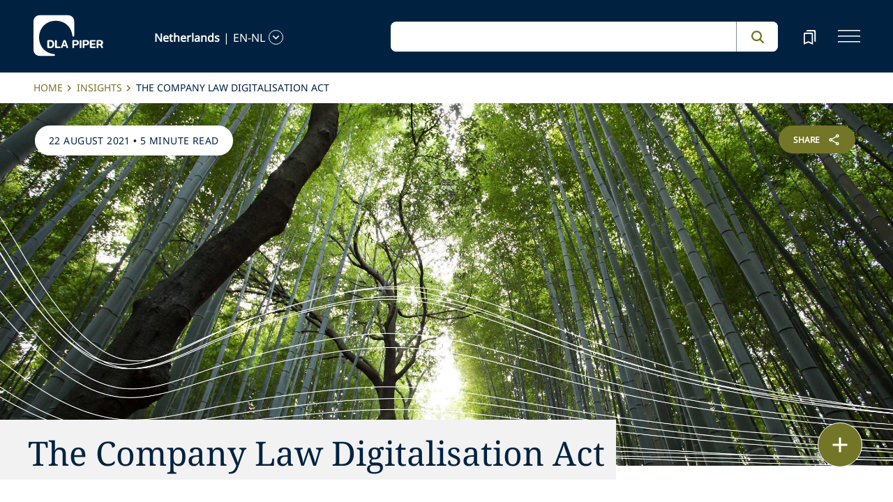

--- FILE ---
content_type: text/html; charset=utf-8
request_url: https://www.dlapiper.com/en-nl/insights/publications/2021/08/the-company-law-digitalisation-act
body_size: 27903
content:
<!DOCTYPE html><html lang="en-NL"><head><meta charSet="utf-8"/><title>The Company Law Digitalisation Act | DLA Piper</title><meta name="viewport" content="width=device-width"/><link rel="icon" href="/favicon.ico?v=1" type="image/x-icon"/><link rel="preload" href="/fonts/variable/NotoSans-VariableFont-subset.woff2" as="font" type="font/woff2" crossorigin="anonymous"/><link rel="preload" href="/fonts/variable/NotoSerif-VariableFont-subset.woff2" as="font" type="font/woff2" crossorigin="anonymous"/><script src="https://cdn.cookielaw.org/scripttemplates/otSDKStub.js" type="text/javascript" charSet="UTF-8" data-domain-script="835dd027-5a08-45aa-a5c2-6498acae046f" integrity="sha384-u+jReGGZKTFvE8MxH77Q4a+c5ne5oDALpRRng5aFdtdfb+Gx6FONdBzwRiq/ulwX" crossorigin="anonymous" async=""></script><meta name="google-site-verification" content="kQj5UXzG-A968SKxpvltNtC5Zg8Ri76hVRKhkOMDGqU"/><script id="gtm-head-script">
                (function(w,d,s,l,i){
                  w[l]=w[l]||[];
                  w[l].push({'gtm.start': new Date().getTime(), event:'gtm.js'});
                  var f=d.getElementsByTagName(s)[0],
                      j=d.createElement(s),
                      dl=l!='dataLayer' ? ('&l=' + l) : '';
                  j.async=true;
                  j.src='https://www.googletagmanager.com/gtm.js?id=' + i + dl;
                  f.parentNode.insertBefore(j,f);
                })(window,document,'script','dataLayer','GTM-TPBSPGN');
              </script><script id="schemaMarkup" async=""></script><script type="text/plain" class="optanon-category-4">document.getElementById(`peopleShareId`)?.classList?.remove(`disabled-cookies`); document.getElementById(`sharebtnId`)?.classList?.remove(`disabled-cookies`); document.getElementById(`officeShareId`)?.classList?.remove(`disabled-cookies`); document.getElementById(`heroShareId`)?.classList?.remove(`disabled-cookies`);</script><script type="text/plain" class="optanon-category-3">document.getElementById(`myIframe`)?.contentWindow.postMessage(`setToTrue`);</script><meta name="keywords" content=""/><meta name="twitter:image" content="/media/project/dlapiper-tenant/dlapiper/brand-images/dla-piper-og-image-default-logo.jpg?h=1302&amp;iar=0&amp;w=2500"/><meta name="twitter:card" content="summary"/><meta name="twitter:url" content=""/><meta name="twitter:title" content="The Company Law Digitalisation Act | DLA Piper"/><meta name="twitter:description" content=""/><script async="" src="/autopilot_sdk.js" integrity="sha384-m1g3VKfDa5Ko7HNCMp8RVQKDKuKAe1y7Bv17QOOHuL+bz8RTBJfqEZty5yJ5QJSW" crossorigin="anonymous"></script><meta name="robots" content="index,follow"/><meta property="og:title" content="The Company Law Digitalisation Act | DLA Piper"/><meta property="og:image" content="https://edge.sitecorecloud.io/dlapiperukl0cbf-dlapiperba5d-devd44d-3fa6/media/project/dlapiper-tenant/dlapiper/brand-images/dla-piper-og-image-default-logo.jpg?h=1302&amp;iar=0&amp;w=2500"/><meta name="content_type" content="Publication"/><meta name="insight_date" content="2021-08-22T00:00:00Z"/><meta name="insight_year" content="2021"/><meta name="insight_language" content="en-NL"/><meta name="insight_title" content="The Company Law Digitalisation Act"/><meta name="insight_description" content="On 15 July 2021, the Act of 12 July 2021 with regard to the use of digital tools and processes in the context of company law  (Company Law Digitalisation Act) was published in the Belgian State Gazette introducing changes to the new Belgian Companies and Associations Code (BCAC)."/><meta name="insight_image" content="https://edge.sitecorecloud.io/dlapiperukl2c48-dlapiper7aff-prodb8eb-83a9/media/project/dlapiper-tenant/dlapiper/editorialdefaultimages/website_hero_forest_p_0176.jpg?h=975&amp;iar=0&amp;w=2560"/><meta name="insight_capability" content="Corporate"/><meta name="insight_countries" content="Belgium"/><meta name="insight_offices" content="Antwerp,Brussels"/><meta name="related-professionals" content="Heene Michael"/><meta name="next-head-count" content="33"/><script>
                (function() {
                  if (typeof window === 'undefined') return;
                  
                  const originalLog = console.log;
                  const originalWarn = console.warn;
                  const originalError = console.error;
                  const originalInfo = console.info;
                  const originalDebug = console.debug;
                  const originalTable = console.table;
                  
                  const shouldFilter = (args) => {
                    try {
                      const message = args.map(arg => {
                        if (typeof arg === 'string') return arg;
                        if (typeof arg === 'object' && arg !== null) {
                          try {
                            return JSON.stringify(arg);
                          } catch (e) {
                            return String(arg);
                          }
                        }
                        return String(arg);
                      }).join(' ');
                      
                      return message.includes('Extracted itemId:') || 
                             message.includes('No capabilities found') ||
                             message.includes('Capabilities:') ||
                             message.includes('Extra attributes from the server') ||
                             message.includes('data-prefetch-handled') ||
                             message.includes('OneTrust Id') ||
                             message.includes('Piwik PRO Id') ||
                             message.includes('Piwik PRO OneTrust integration') ||
                             message.includes('Browser Events SDK is not initialized') ||
                             message.includes('(index)');
                    } catch (e) {
                      return false;
                    }
                  };
                  
                  console.log = function(...args) {
                    if (!shouldFilter(args)) {
                      originalLog.apply(console, args);
                    }
                  };
                  
                  console.warn = function(...args) {
                    if (!shouldFilter(args)) {
                      originalWarn.apply(console, args);
                    }
                  };
                  
                  console.error = function(...args) {
                    if (!shouldFilter(args)) {
                      originalError.apply(console, args);
                    }
                  };
                  
                  console.info = function(...args) {
                    if (!shouldFilter(args)) {
                      originalInfo.apply(console, args);
                    }
                  };
                  
                  console.debug = function(...args) {
                    if (!shouldFilter(args)) {
                      originalDebug.apply(console, args);
                    }
                  };
                  
                  console.table = function(...args) {
                    // Check if table data contains OneTrust/Piwik mapping
                    const shouldSuppress = args.some(arg => {
                      if (Array.isArray(arg)) {
                        return arg.some(item => 
                          item && typeof item === 'object' && 
                          ('OneTrust Id' in item || 'Piwik PRO Id' in item)
                        );
                      }
                      if (arg && typeof arg === 'object') {
                        return 'OneTrust Id' in arg || 'Piwik PRO Id' in arg;
                      }
                      return false;
                    });
                    if (!shouldSuppress && !shouldFilter(args)) {
                      originalTable.apply(console, args);
                    }
                  };
                })();
              </script><link rel="preload" href="https://www.dlapiper.com/_next/static/css/583822b5948dd391.css" as="style"/><link rel="stylesheet" href="https://www.dlapiper.com/_next/static/css/583822b5948dd391.css" data-n-g=""/><link rel="preload" href="https://www.dlapiper.com/_next/static/css/bb087ace6642efaa.css" as="style"/><link rel="stylesheet" href="https://www.dlapiper.com/_next/static/css/bb087ace6642efaa.css" data-n-g=""/><link rel="preload" href="https://www.dlapiper.com/_next/static/css/d58b124b30625b22.css" as="style"/><link rel="stylesheet" href="https://www.dlapiper.com/_next/static/css/d58b124b30625b22.css" data-n-g=""/><link rel="preload" href="https://www.dlapiper.com/_next/static/css/c70a252913e6a334.css" as="style"/><link rel="stylesheet" href="https://www.dlapiper.com/_next/static/css/c70a252913e6a334.css" data-n-p=""/><noscript data-n-css=""></noscript><script defer="" nomodule="" src="https://www.dlapiper.com/_next/static/chunks/polyfills-42372ed130431b0a.js"></script><script defer="" src="https://www.dlapiper.com/_next/static/chunks/7221.f2f3d79c6498e2c2.js"></script><script defer="" src="https://www.dlapiper.com/_next/static/chunks/4799.45a02d24e9e2e05b.js"></script><script src="https://www.dlapiper.com/_next/static/chunks/runtime-b47be798dc44ae95.js" defer=""></script><script src="https://www.dlapiper.com/_next/static/chunks/framework-f67df17f-a157df4dcde5f49b.js" defer=""></script><script src="https://www.dlapiper.com/_next/static/chunks/framework-27161c75-5f4d458d7990d8c2.js" defer=""></script><script src="https://www.dlapiper.com/_next/static/chunks/framework-f0c7af75-72e26d77495c6813.js" defer=""></script><script src="https://www.dlapiper.com/_next/static/chunks/framework-0fbe0e3f-d0e1712cd9ce15db.js" defer=""></script><script src="https://www.dlapiper.com/_next/static/chunks/framework-2898f16f-cae4c790f7e07be4.js" defer=""></script><script src="https://www.dlapiper.com/_next/static/chunks/framework-8cbd2506-9de7036a4d317388.js" defer=""></script><script src="https://www.dlapiper.com/_next/static/chunks/main-71bcdf6305488e36.js" defer=""></script><script src="https://www.dlapiper.com/_next/static/chunks/ui-f11ffcba5a52d95a.js" defer=""></script><script src="https://www.dlapiper.com/_next/static/chunks/3951-f5521f069e4c70d9.js" defer=""></script><script src="https://www.dlapiper.com/_next/static/chunks/661-2ba3a790d8a61ba9.js" defer=""></script><script src="https://www.dlapiper.com/_next/static/chunks/1234-2f0ad4e24e6c8a0e.js" defer=""></script><script src="https://www.dlapiper.com/_next/static/chunks/pages/_app-f3956634-c77c5c04e8a17252.js" defer=""></script><script src="https://www.dlapiper.com/_next/static/chunks/pages/_app-0a39d995-ee9dad539d0ec8b8.js" defer=""></script><script src="https://www.dlapiper.com/_next/static/chunks/sitecore-f9755e5de37abdcc.js" defer=""></script><script src="https://www.dlapiper.com/_next/static/chunks/c47f2fed-46db0e26f2c40bc2.js" defer=""></script><script src="https://www.dlapiper.com/_next/static/chunks/c16184b3-89853bdb6efbfae3.js" defer=""></script><script src="https://www.dlapiper.com/_next/static/chunks/9f4e7ca3-d751bb08134983ce.js" defer=""></script><script src="https://www.dlapiper.com/_next/static/chunks/vendors-aacc2dbb-f83e81fcd49b23c4.js" defer=""></script><script src="https://www.dlapiper.com/_next/static/chunks/vendors-00833fa6-50cdaec88290c594.js" defer=""></script><script src="https://www.dlapiper.com/_next/static/chunks/vendors-b49fab05-db44b1b359c8c4b5.js" defer=""></script><script src="https://www.dlapiper.com/_next/static/chunks/vendors-b2b52cf2-f0cfbb29dbbcbc8e.js" defer=""></script><script src="https://www.dlapiper.com/_next/static/chunks/vendors-ce0553a9-f5381f1234914114.js" defer=""></script><script src="https://www.dlapiper.com/_next/static/chunks/vendors-f945abb9-6d216c411c4e7cd1.js" defer=""></script><script src="https://www.dlapiper.com/_next/static/chunks/vendors-8cbd2506-52edae88bc3a715e.js" defer=""></script><script src="https://www.dlapiper.com/_next/static/chunks/vendors-05dbca37-ab652684d20d3466.js" defer=""></script><script src="https://www.dlapiper.com/_next/static/chunks/vendors-44d075c1-e152f26b246bc774.js" defer=""></script><script src="https://www.dlapiper.com/_next/static/chunks/vendors-6391b56b-77fd205089f9b23e.js" defer=""></script><script src="https://www.dlapiper.com/_next/static/chunks/vendors-78a34c87-c52e30537370c52a.js" defer=""></script><script src="https://www.dlapiper.com/_next/static/chunks/8300-1addb18de7a88b6a.js" defer=""></script><script src="https://www.dlapiper.com/_next/static/chunks/6085-7e5e667cc0fbc1ff.js" defer=""></script><script src="https://www.dlapiper.com/_next/static/chunks/4252-95f68a40ac3f72a8.js" defer=""></script><script src="https://www.dlapiper.com/_next/static/chunks/7971-59fb923d67f4cad0.js" defer=""></script><script src="https://www.dlapiper.com/_next/static/chunks/8692-e5dc112af0bfa00a.js" defer=""></script><script src="https://www.dlapiper.com/_next/static/chunks/3872-11063a3188afa891.js" defer=""></script><script src="https://www.dlapiper.com/_next/static/chunks/3692-ebf023a9a1fd75be.js" defer=""></script><script src="https://www.dlapiper.com/_next/static/chunks/4156-bb8694de6ebf31d4.js" defer=""></script><script src="https://www.dlapiper.com/_next/static/chunks/8765-20d98fec3b18d61b.js" defer=""></script><script src="https://www.dlapiper.com/_next/static/chunks/8195-a8aa87341c490cc1.js" defer=""></script><script src="https://www.dlapiper.com/_next/static/chunks/8420-f28a0cb6d1489112.js" defer=""></script><script src="https://www.dlapiper.com/_next/static/chunks/7198-63295257d269e016.js" defer=""></script><script src="https://www.dlapiper.com/_next/static/chunks/4130-9dd29d8db46ac880.js" defer=""></script><script src="https://www.dlapiper.com/_next/static/chunks/5594-cd8f9aad28c0cca0.js" defer=""></script><script src="https://www.dlapiper.com/_next/static/chunks/7760-577de6d4cbd53b99.js" defer=""></script><script src="https://www.dlapiper.com/_next/static/chunks/4261-44c88b445cf50bc1.js" defer=""></script><script src="https://www.dlapiper.com/_next/static/chunks/pages/%5B%5B...path%5D%5D-507560580aa74d79.js" defer=""></script><script src="https://www.dlapiper.com/_next/static/zP7LT3HpxdUzAM-SD7TN0/_buildManifest.js" defer=""></script><script src="https://www.dlapiper.com/_next/static/zP7LT3HpxdUzAM-SD7TN0/_ssgManifest.js" defer=""></script></head><body><script type="text/javascript" async="">(function(window, document, dataLayerName, id) {
window[dataLayerName]=window[dataLayerName]||[],window[dataLayerName].push({start:(new Date).getTime(),event:"stg.start"});var scripts=document.getElementsByTagName('script')[0],tags=document.createElement('script');
function stgCreateCookie(a,b,c){var d="";if(c){var e=new Date;e.setTime(e.getTime()+24*c*60*60*1e3),d="; expires="+e.toUTCString();f="; SameSite=Strict"}document.cookie=a+"="+b+d+f+"; path=/"}
var isStgDebug=(window.location.href.match("stg_debug")||document.cookie.match("stg_debug"))&&!window.location.href.match("stg_disable_debug");stgCreateCookie("stg_debug",isStgDebug?1:"",isStgDebug?14:-1);
var qP=[];dataLayerName!=="dataLayer"&&qP.push("data_layer_name="+dataLayerName),isStgDebug&&qP.push("stg_debug");var qPString=qP.length>0?("?"+qP.join("&")):"";
tags.async=!0,tags.src="https://dlapiper.containers.piwik.pro/"+id+".js"+qPString,scripts.parentNode.insertBefore(tags,scripts);
!function(a,n,i){a[n]=a[n]||{};for(var c=0;c<i.length;c++)!function(i){a[n][i]=a[n][i]||{},a[n][i].api=a[n][i].api||function(){var a=[].slice.call(arguments,0);"string"==typeof a[0]&&window[dataLayerName].push({event:n+"."+i+":"+a[0],parameters:[].slice.call(arguments,1)})}}(i[c])}(window,"ppms",["tm","cm"]);
})(window, document, 'dataLayer', '37507639-23e2-45bd-836f-680c45d2b27c');</script><div id="__next"><byoc-registration components="[]" datasources="[]"></byoc-registration><div class="prod-mode"><header><div id="header"><!--$--><!--$--><div class="header-component-wrapper"><div class="header-component"><div class="header-wrapper"><div class="logo" data-html2canvas-ignore="true"><a class="logo-img" aria-label="dla-piper"><span class="logo-symbol"></span><div id="dla-desktop-logo" class=""></div><div id="dla-mobile-logo" class=""></div></a></div><a href="#mainContainer" aria-label="Skip to main content" class="skip-nav">Skip to main content</a><div class="language-selector-desktop" data-html2canvas-ignore="true"><div class="country-and-language"><span class="country"></span><span class="country-language-seperator">|</span><span class="language"></span><span data-testid="languageArrowId" class="open-arrow-outline"><button aria-label="language-selector" class="open-arrow"></button></span></div></div><div class="search main-search" data-html2canvas-ignore="true"><div class=""><div data-enable-omnibox="true" class="header-search-btn"></div></div></div><button tabindex="0" data-html2canvas-ignore="true" id="bookmarkId" class="bookmark" aria-label="bookmark"><span class="bookmark-icon" role="presentation"></span></button><button tabindex="0" class="menutoggle" aria-label="navigation-menu" data-html2canvas-ignore="true"><span class="hamburger-icon"><span></span><span></span><span></span></span><span class="nav-close close-button"><a aria-label="close icon"></a></span></button></div><div class="navigation-menus"><nav class="nav-list" role="navigation"><ul class="nav-links"><li data-testid="mainheaderid"><a tabindex="-1" class="nav-links-anchor internal" target="" href="/en-nl/people">People</a></li><li data-testid="mainheaderid"><a tabindex="-1" class="nav-links-anchor internal" target="" href="/en-nl/capabilities">Capabilities</a></li><li data-testid="mainheaderid"><a tabindex="-1" class="nav-links-anchor internal" target="" href="/en-nl/about-us">About us</a></li><li data-testid="mainheaderid"><a tabindex="-1" class="nav-links-anchor internal" target="" href="/en-nl/insights/featured-insights">Insights</a></li><li data-testid="mainheaderid"><a tabindex="-1" class="nav-links-anchor external" target="" href="https://careers.dlapiper.com/">Careers</a></li><li><ul class="nav-links-hr"><li data-testid="subheaderid"><a tabindex="-1" class="nav-sub-links-anchor internal" target="" title="Locations" href="/en-nl/locations">Locations</a></li><li data-testid="subheaderid"><a tabindex="-1" class="nav-sub-links-anchor internal" target="" title="News" href="/en-nl/news">News</a></li><li data-testid="subheaderid"><a tabindex="-1" class="nav-sub-links-anchor internal" target="" title="Events" href="/en-nl/events">Events</a></li><li data-testid="subheaderid"><a tabindex="-1" class="nav-sub-links-anchor internal" title="Law&amp;" href="/en-nl/about-us/law-and">Law&amp;</a></li><li data-testid="subheaderid"><a tabindex="-1" class="nav-sub-links-anchor external" target="" title="Alumni" href="https://alumni.dlapiper.com/">Alumni</a></li></ul></li><li class="language-selector-mobile"><div class="country-and-language"><span class="country"></span><span class="country-language-seperator">|</span><span class="language"></span><span data-testid="mobArrowId" class="open-arrow-outline"><button class="open-arrow" aria-label="languge-selector"></button></span></div></li></ul></nav></div><div class="bookmark-menu-container" data-html2canvas-ignore="true"><!--$--><div class="bookmark-menu-wrapper"><div class="empty-bookmark"><p>Add a bookmark to get started</p><div class="button-cta"><a prefetch-data="prefetch-data" href="/en-nl/bookmarks">Bookmarks info</a></div></div></div><!--/$--></div><div class="language-selector-container" data-html2canvas-ignore="true"><!--$--><div></div><!--/$--></div></div></div><!--/$--><!--/$--><!--$--><!--/$--></div></header><main class="container-fluid" id="content"><div style="display:none" class="campaignName"></div><div style="display:none" class="relatedCountries">Belgium,International</div><!--$--><div class="breadcrumb-component"><div class="col-lg-12"><section id="pattern" class="pattern"><ul class="crumbs" role="navigation" aria-label="breadcrumb list"><li class="crumb-listData"><a prefetch-data="prefetch-data" href="/en-nl">Home </a></li><li class="crumb-listData"><a prefetch-data="prefetch-data" href="/en-nl/insights">Insights</a></li><li class="crumb-listData">The Company Law Digitalisation Act</li></ul></section></div></div><!--/$--><!--$--><div class="component  hero-component"><div class="hero-img-wrapper"><div class="editorial-hero-image" style="position:relative"><img alt="" width="2560" height="975" sizes="100vw" layout="fill" class="hero-img" src="https://edge.sitecorecloud.io/dlapiperukl2c48-dlapiper7aff-prodb8eb-83a9/media/project/dlapiper-tenant/dlapiper/editorialdefaultimages/website_hero_forest_p_0176.jpg?h=975&amp;iar=0&amp;w=2560"/></div><div class="tag-section"><p><span>22 August 2021</span> • <span>5 minute read</span></p></div><div id="heroShareId" class="share-btn-wrapper disabled-cookies"><div class="share-button">
<span class="button-txt">share</span>
<div class="share-icon">&nbsp;</div>
</div>
<div class="share-links">
<a class="sharethis_button_linkedin">
<span class="link-text st-custom-button" data-network="linkedin">LinkedIn</span>
</a>
<a class="sharethis_button_facebook">
<span class="st-custom-button link-text" data-network="facebook">Facebook</span>
</a>
<a class="sharethis_button_twitter">
<span class="st-custom-button link-text" data-network="twitter">Twitter</span>
</a>
<a class="sharethis_button_email">
<span class="link-text st-custom-button" data-network="email">Email</span>
</a>
<a class="sharethis_button_whatsapp">
<span class="st-custom-button link-text" data-network="whatsapp">Whatsapp</span>
</a>
<a class="sharethis_button_line">
<span class="st-custom-button link-text" data-network="line">Line</span>
</a>
<a class="sharethis_button_wechat">
<span class="link-text st-custom-button" data-network="wechat">WeChat</span>
</a>
<a class="sharethis_button_xing">
<span class="link-text st-custom-button" data-network="xing">Xing</span>
</a>
</div></div><div class="hero-title-section grey"><h1 class="title">The Company Law Digitalisation Act</h1></div></div></div><!--/$--><!--$--><div class="row margin-left-right-0 byline-component-wrapper"><div class="col-lg-2"></div><div class="col-lg-8"><div class="byline-component"><div class="written-by"><span class="heading">Written by<!-- -->:</span><a data-testid="authorlistid" prefetch-data="prefetch-data" href="/en-nl/people/h/heene-michael">Michael Heene</a></div><div class="contributors"></div></div></div><div class="col-lg-2"></div></div><!--/$--><!--$--><div class="withoutreadmore-element" data-testid="withoutreadmore-element" id=""><div class="row margin-left-right-0"><div class="col-lg-2"></div><div class="col-lg-8 freetext-component"><div class="freeText-description"><div class="lessCopy"><p>On 15 July 2021, the Act of 12 July 2021 with regard to the use of digital tools and processes in the context of company law<sup><span style="font-size: 13px;">1</span></sup> (Company Law Digitalisation Act) was published in the Belgian State Gazette introducing changes to the new Belgian Companies and Associations Code (BCAC). The Company Law Digitalisation Act is taking further steps towards the digitalisation and modernisation of company law by partially transposing Directive (EU) 2019/1151 of the European Parliament and the Council (the Directive)  into the Belgian legal system. This Directive aims to promote the use of digital tools and processes, obliges member states to introduce provisions for the online formation of companies and advances the ability to consult and submit company information online.</p><p>The two main novelties introduced by the Company Law Digitalisation Act are (i) the possibility to incorporate (certain) legal entities online and (ii) the introduction of a mandate database. The Directive also requires Member States to ensure that the registration procedure for branches of companies governed by the law of another Member State can also take place entirely online. However, this did not require an intervention by the Belgian legislator as the BCAC already provides for this possibility.</p><h5>Online establishment of certain types of companies</h5><p>Before entry into force of the Company Law Digitalisation Act, founders (or their proxyholders) had to appear physically before the notary in case an authentic deed was required for the incorporation of such company. The new Directive, and its Belgian transposition act, introduce the ability for the notary to remotely execute authentic incorporation deeds in dematerialised form. The incorporation process will thus take place entirely online, through an electronic platform (more specifically through a video conference) that will be managed by the Royal Federation of the Belgian Notaries. The signing of the incorporation deed in dematerialised form is done by means of an electronic signature. </p><p>The online incorporation process is not available if (i) it involves a contribution in kind, or (ii) if the notary suspects that identity fraud is being committed or physical appearance is necessary to verify compliance with the rules regarding the party's legal capacity or its authority to represent the legal person on whose behalf it is acting.</p><p>The Directive includes a list of types of companies for which Member States have the obligation to introduce the possibility of online incorporation. Although the Belgian legislator was only required to provide this possibility for the private limited liability company (<em>besloten vennootschap</em>/<em>soci&eacute;t&eacute; limit&eacute;e</em>), it was introduced for all types of companies that require an authentic instrument for their incorporation, such as the public limited company (<em>naamloze vennootschap</em>).</p><p>When a company is established through the electronic platform, the regular time limit of thirty days for the filing of the incorporation deed will be reduced and the incorporation will be completed within ten working days from the date of execution of the deed of incorporation and the payment of the publication costs. If a company is founded exclusively by natural persons who use the model for incorporation provided by the electronic platform, this time limit will be even further reduced to five days.</p><h5>Creation of a mandate database</h5><p>The Company Law Digitalisation Act supplements the existing Belgian articles of association database (which keeps all versions of the articles of association resulting from notarial deeds executed in Belgium) with a &ldquo;mandate database&rdquo;, in which the statutory delegations of the power to represent the legal person vis-&agrave;-vis third parties, their modification and their partial or total abolition must be filed. The creation of such a database should facilitate the consultation of this important data and the structured processing should allow for the smooth exchange between different registers and databases. The database is freely available and includes all company forms of which the articles of associations are filed in the articles of associations database.</p><p>At present, this information, which results from the statutory provisions, is available in the Annexes to the Belgian Official Gazette but is not available in a structured manner in the register of legal entities of the Crossroads Bank for Enterprises. This register only mentions the identity of the directors, but not the powers of representation that are part of the articles of association.</p><h5>Entry into force</h5><p>The provisions governing the online incorporation of companies as introduced by the Company Law Digitalisation Act entered into force on 1 August 2021. The obligation to deposit and maintain mandates in the &ldquo;mandate database&rdquo; has been in force (i) for the statutory provisions deriving from notarial deeds executed in Belgium, since 1 August 2021, and (ii) for the other deeds, on the day on which the part of the publicly accessible electronic database system applicable to them becomes operational. This date shall be published in a notice in the Belgian State Gazette. For those legal entities of which the existing statutory mandates have not yet been deposited and maintained, such deposit shall take place simultaneously with the next deposit of a new coordinated version of the articles of association.</p><hr /><span style="font-size: 13px;"><sup>1</sup> Act of 12 July 2021 amending the Companies and Associations Code and the act of 16 March 1803 on the regulation of the notary profession and containing various provisions following the transposition of Directive (EU) 2019/1151 of the European Parliament and of the Council of 20 June 2019 amending Directive (EU) 2017/1132 with regard to the use of digital tools and processes in the context of company law.</span></div></div></div><div class="col-lg-2"></div></div></div><!--/$--><!--$--><div class="related-capability-component" id=""><div class="related-capability-container"><h4 id="relatedHeading" class="heading">Related Capabilities</h4><div class="related-capability-section"><a class="topic-box" prefetch-data="prefetch-data" href="/en-nl/capabilities/practice-area/corporate">Corporate</a></div></div></div><!--/$--><!--$--><div class="floating-button-component hidePrint" data-html2canvas-ignore="true"><div class="floating-button-wrapper"><button class="floating-button" aria-label="floating button"><span class="floating-button-icon" role="presentation"></span></button><div class="contact-list-box"><div class="contact-list"><button class="bookmark item" tabindex="-1">Bookmark</button><a href="#" role="button" class="print item" tabindex="-1">Print</a></div></div></div></div><!--/$--></main><footer><div id="footer"><!--$--><!--$--><div class="component  "><div data-html2canvas-ignore="true"><div class="footer-container" data-html2canvas-ignore="true"><div class="footer-wrapper"><div class="footer-columns"><div class="row"><div class="col-lg-4 links-section"><ul class="big-links"><li data-testid="mainfooterid"><a target="" class="internal" prefetch-data="prefetch-data" href="/en-nl/people">People</a></li><li data-testid="mainfooterid"><a class="internal" prefetch-data="prefetch-data" href="/en-nl/capabilities">Capabilities</a></li><li data-testid="mainfooterid"><a target="" class="internal" prefetch-data="prefetch-data" href="/en-nl/about-us">About us</a></li><li data-testid="mainfooterid"><a target="_blank" class="internal" prefetch-data="prefetch-data" href="/en-nl/insights">Insights</a></li><li data-testid="mainfooterid"><a target="" class="external" prefetch-data="prefetch-data" href="https://careers.dlapiper.com/">Careers</a></li></ul><ul class="small-links"><li data-testid="subfooterid"><a class="internal" target="" prefetch-data="prefetch-data" href="/en-nl/locations">Locations</a></li><li data-testid="subfooterid"><a class="internal" target="" prefetch-data="prefetch-data" href="/en-nl/news">News</a></li><li data-testid="subfooterid"><a class="internal" target="" prefetch-data="prefetch-data" href="/en-nl/events">Events</a></li><li data-testid="subfooterid"><a class="external" target="" prefetch-data="prefetch-data" href="https://alumni.dlapiper.com/">Alumni</a></li></ul></div><div class="col-lg-4 social-icons-section"><div class="icons-wrap"><div class="icons-inner-wrap"><div class="icon-row1"><a data-testid="socialfooterid" aria-label="facebook" target="" class="facebook" prefetch-data="prefetch-data" href="https://en-gb.facebook.com/DLAPiperGlobal/"></a><a data-testid="socialfooterid" aria-label="instagram" target="" class="instagram" prefetch-data="prefetch-data" href="https://www.instagram.com/dlapiper/?hl=en"></a><a data-testid="socialfooterid" aria-label="twitter" target="" class="twitter" prefetch-data="prefetch-data" href="https://twitter.com/DLA_Piper"></a></div><div class="icon-row2"><a data-testid="secondsocialfooterid" aria-label="linkedin" target="" class="linkedin" prefetch-data="prefetch-data" href="https://www.linkedin.com/company/dla-piper/"></a><a data-testid="secondsocialfooterid" aria-label="youtube" target="" class="youtube" prefetch-data="prefetch-data" href="https://www.youtube.com/c/dlapiper/videos"></a></div></div></div></div><div class="col-lg-4 about-us-section"><ul class="about-us-links"><li data-testid="actionlinksid"><a class="internal" target="" prefetch-data="prefetch-data" href="/en-nl/locations">Find an office</a></li><li data-testid="actionlinksid"><a class="internal" prefetch-data="prefetch-data" href="/en-nl/subscribe">Subscribe</a></li><li data-testid="actionlinksid"><a class="internal" target="" prefetch-data="prefetch-data" href="/en-nl/contact-us">Contact us</a></li></ul></div></div></div><div class="be-ix-link-block"></div><div class="footer-links"><a title="internal" data-text="Privacy policy" data-testid="utilitylinksid" class="internal" prefetch-data="prefetch-data" href="/en-nl/legal-notices/additional/privacy-policy">Privacy policy</a><a title="internal" data-text="Legal notices" data-testid="utilitylinksid" class="internal" prefetch-data="prefetch-data" href="/en-nl/legal-notices/global-legal-notices">Legal notices</a><a title="internal" data-text="Cookie policy" data-testid="utilitylinksid" class="internal" prefetch-data="prefetch-data" href="/en-nl/legal-notices/additional/cookie-policy">Cookie policy</a><a title="internal" data-text="Modern slavery" data-testid="utilitylinksid" class="internal" prefetch-data="prefetch-data" href="/en-nl/legal-notices/additional/modern-slavery">Modern slavery</a><a title="internal" data-text="Whistleblowing" data-testid="utilitylinksid" class="internal" prefetch-data="prefetch-data" href="/en-nl/legal-notices/additional/whistleblowing">Whistleblowing</a><a title="internal" data-text="Scam communications" data-testid="utilitylinksid" class="internal" target="" prefetch-data="prefetch-data" href="/en-nl/legal-notices/additional/scam-communications">Scam communications</a><a title="external" data-text="Sitemap" data-testid="utilitylinksid" class="external" target="" prefetch-data="prefetch-data" href="https://www.dlapiper.com/sitemap.xml">Sitemap</a></div><div class="copyright"><p class="legal-notice editabletest" data-testid="legal-noticeid"><span>DLA Piper is a global law firm operating through various separate and distinct legal entities. For further information about these entities and DLA Piper's structure, please refer to the Legal Notices page of this website. All rights reserved. Attorney advertising.</span></p></div><div class="copyright"><p data-testid="copyrightid" class="copyright-txt">© 2026 DLA Piper</p></div></div></div></div><!--$--><div class="email-disclaimer-component"><div class="row b"><div class="modal fade1 imagemodal emailpopup" id="emailModalToggle" tabindex="-1" style="display:none"><div class="modal-dialog email-modal modal-dialog-centered"><div class="modal-content modal-email-border"><div class="modal-title">Email Disclaimer</div><div class="modal-body modal-email-padding"><div class="modalemaildiv"><div class="col-lg-12"><p class="email-modal-title">Unsolicited e-mails and information sent to DLA Piper or the independent DLA Piper Relationship firms will not be considered confidential, may be disclosed to others, may not receive a response, and do not create a lawyer-client relationship with DLA Piper or any of the DLA Piper Relationship firms. Please do not include any confidential information in this message. Also, please note that our lawyers do not seek to practice law in any jurisdiction in which they are not properly permitted to do so.</p></div><div class="row text-center emailbtn-direction"><div class="col-lg-12 text-center pdlr-0 padding-all-mobile-0"><a tabindex="0" class="btn btn-primary emailbtn-delete acceptbtn">Accept</a><a tabindex="0" class="btn btn-primary emailbtn-cancel" data-bs-dismiss="modal">Cancel</a></div></div></div></div></div></div></div></div></div><!--/$--><div class="image-icon-hover-load" hidden="">email-disclaimer-block</div></div><!--/$--><!--/$--></div></footer></div><!--$--><!--/$--><!--$--><!--/$--></div><script id="__NEXT_DATA__" type="application/json">{"props":{"pageProps":{"site":{"name":"dlapiper","language":"en","hostName":"*"},"locale":"en-nl","layoutData":{"sitecore":{"context":{"pageEditing":false,"site":{"name":"dlapiper"},"pageState":"normal","editMode":"chromes","language":"en-NL","itemPath":"/insights/publications/2021/08/the-company-law-digitalisation-act","variantId":"_default"},"route":{"name":"The Company Law Digitalisation Act","displayName":"The Company Law Digitalisation Act","fields":{"TimetoRead":{"value":"5 minute read"},"Page Design":{"id":"013c8c81-a316-4f3d-9341-3622b086737f","url":"/en-nl/presentation/page-designs/dlapiper-page-design","name":"Dlapiper page design","displayName":"Dlapiper page design","fields":{"PartialDesigns":[{"id":"50cd0a3a-8639-43a7-afc0-56e2d9a992d9","url":"https://scpreview.dlapiper.com/en-nl/presentation/partial-designs/header","name":"Header","displayName":"Header","fields":{"Signature":{"value":"header"},"Base Partial Design":null}},{"id":"db8c427c-159a-49fc-a649-560f0c5f80fa","url":"https://scpreview.dlapiper.com/en-nl/presentation/partial-designs/footer","name":"Footer","displayName":"Footer","fields":{"Signature":{"value":"footer"},"Base Partial Design":null}}]}},"HideShareicons":{"value":false},"PreferedShareTemplate":{"id":"e162d2bc-abda-479f-830a-c94e2cbfac24","url":"/en-nl/data/share-snippet/share-snippet-global","name":"Share Snippet Global","displayName":"Share Snippet Global","fields":{"ShareHTML":{"value":"\u003cdiv class=\"share-button\"\u003e\n\u003cspan class=\"button-txt\"\u003eshare\u003c/span\u003e\n\u003cdiv class=\"share-icon\"\u003e\u0026nbsp;\u003c/div\u003e\n\u003c/div\u003e\n\u003cdiv class=\"share-links\"\u003e\n\u003ca class=\"sharethis_button_linkedin\"\u003e\n\u003cspan class=\"link-text st-custom-button\" data-network=\"linkedin\"\u003eLinkedIn\u003c/span\u003e\n\u003c/a\u003e\n\u003ca class=\"sharethis_button_facebook\"\u003e\n\u003cspan class=\"st-custom-button link-text\" data-network=\"facebook\"\u003eFacebook\u003c/span\u003e\n\u003c/a\u003e\n\u003ca class=\"sharethis_button_twitter\"\u003e\n\u003cspan class=\"st-custom-button link-text\" data-network=\"twitter\"\u003eTwitter\u003c/span\u003e\n\u003c/a\u003e\n\u003ca class=\"sharethis_button_email\"\u003e\n\u003cspan class=\"link-text st-custom-button\" data-network=\"email\"\u003eEmail\u003c/span\u003e\n\u003c/a\u003e\n\u003ca class=\"sharethis_button_whatsapp\"\u003e\n\u003cspan class=\"st-custom-button link-text\" data-network=\"whatsapp\"\u003eWhatsapp\u003c/span\u003e\n\u003c/a\u003e\n\u003ca class=\"sharethis_button_line\"\u003e\n\u003cspan class=\"st-custom-button link-text\" data-network=\"line\"\u003eLine\u003c/span\u003e\n\u003c/a\u003e\n\u003ca class=\"sharethis_button_wechat\"\u003e\n\u003cspan class=\"link-text st-custom-button\" data-network=\"wechat\"\u003eWeChat\u003c/span\u003e\n\u003c/a\u003e\n\u003ca class=\"sharethis_button_xing\"\u003e\n\u003cspan class=\"link-text st-custom-button\" data-network=\"xing\"\u003eXing\u003c/span\u003e\n\u003c/a\u003e\n\u003c/div\u003e"}}},"ColorVariants":{"id":"1523677c-2b28-45cd-8145-0e85427a4ee0","url":"/en-nl/data/background-color/grey","name":"Grey","displayName":"Grey","fields":{"ClassName":{"value":"grey"}}},"ContentType":{"id":"e179393a-1520-4e2b-ba16-e3803a11e21e","url":"https://localhost/en-nl/global/contenttypes/publication","name":"Publication","displayName":"Publication","fields":{"Type":{"value":"Publication"}}},"Date":{"value":"2021-08-22T00:00:00Z"},"EditorialImage":{"value":{"src":"https://edge.sitecorecloud.io/dlapiperukl2c48-dlapiper7aff-prodb8eb-83a9/media/project/dlapiper-tenant/dlapiper/editorialdefaultimages/website_hero_forest_p_0176.jpg?h=975\u0026iar=0\u0026w=2560","alt":"","width":"2560","height":"975"}},"Title":{"value":"The Company Law Digitalisation Act"},"Abstract":{"value":"On 15 July 2021, the Act of 12 July 2021 with regard to the use of digital tools and processes in the context of company law  (Company Law Digitalisation Act) was published in the Belgian State Gazette introducing changes to the new Belgian Companies and Associations Code (BCAC)."},"Subtitle":{"value":""},"GetDirection":{"value":{"href":""}},"SignUp":{"value":{"href":""}},"City":{"value":""},"Country":{"value":""},"EndDate":{"value":"0001-01-01T00:00:00Z"},"EventType":[],"LocationText":{"value":""},"PostalCode":{"value":""},"StartDate":{"value":"0001-01-01T00:00:00Z"},"StateOrProvince":{"value":""},"Street":{"value":""},"TimeZone":{"id":"d5e207bd-b74d-4009-8e3f-9f6f46e86118","url":"/en-nl/data/timezone/utc","name":"UTC","displayName":"UTC","fields":{"TimeZone":{"value":"UTC"}}},"HideComponentFromDisplay":{"value":false},"BreadCrumbTitle":{"value":"The Company Law Digitalisation Act"},"PageTitle":{"value":"The Company Law Digitalisation Act"},"SearchDescription":{"value":"On 15 July 2021, the Act of 12 July 2021 with regard to the use of digital tools and processes in the context of company law  (Company Law Digitalisation Act) was published in the Belgian State Gazette introducing changes to the new Belgian Companies and Associations Code (BCAC)."},"SearchKeywords":{"value":"The Company Law Digitalisation Act"},"ItemID":{"value":"{CD847075-0508-468C-A70A-EE05C10A0EFB}"},"LastUpdatedCopy":{"value":"2025-07-28T09:56:42Z"},"BodyCSSClass":{"value":""},"CampaignID2":{"value":""},"MetaKeywords":{"value":""},"OGDescription":{"value":""},"OGImage":{"value":{}},"OGSitename":{"value":""},"OGTitle":{"value":""},"OGType":{"value":""},"OGUrl":{"value":""},"SitecoreEvergreen":{"value":false},"TitleTagOverride":{"value":""},"TwitterCard":{"value":""},"TwitterDescription":{"value":""},"TwitterImage":{"value":{}},"TwitterTitle":{"value":""},"CampaignID1":{"value":""},"HideFromSearch":{"value":false},"MetaDescription":{"value":""},"TwitterUrl":{"value":""},"VanityURL":{"value":""},"RelatedCapabilities":[{"id":"ccd669c6-9482-40b0-b9fe-563e54d56dd8","url":"https://scpreview.dlapiper.com/en-nl/capabilities/practice-area/corporate","name":"Corporate","displayName":"Corporate","fields":{"CapabilityCategoryType":null,"CapabilityMetaKeywords":{"value":""},"CapabilityName":{"value":"Corporate"},"ItemID":{"value":""},"ItemID1":{"value":""},"Title":{"value":"Corporate"},"CapabilityImage":{"value":{}},"Page Design":{"id":"013c8c81-a316-4f3d-9341-3622b086737f","url":"/en-nl/presentation/page-designs/dlapiper-page-design","name":"Dlapiper page design","displayName":"Dlapiper page design","fields":{"PartialDesigns":"{50CD0A3A-8639-43A7-AFC0-56E2D9A992D9}|{DB8C427C-159A-49FC-A649-560F0C5F80FA}"}},"SearchDescription":{"value":""},"SearchKeywords":{"value":"Coporate"},"BreadCrumbTitle":{"value":"Corporate"},"PageTitle":{"value":"Corporate"},"BodyCSSClass":{"value":""},"CampaignID2":{"value":""},"MetaKeywords":{"value":""},"OGDescription":{"value":""},"OGImage":{"value":{}},"OGSitename":{"value":""},"OGTitle":{"value":""},"OGType":{"value":""},"OGUrl":{"value":""},"SitecoreEvergreen":{"value":false},"TitleTagOverride":{"value":""},"TwitterCard":{"value":""},"TwitterDescription":{"value":""},"TwitterImage":{"value":{}},"TwitterTitle":{"value":""},"CampaignID1":{"value":""},"HideFromSearch":{"value":false},"MetaDescription":{"value":""},"TwitterUrl":{"value":""},"VanityURL":{"value":""},"RelatedCapabilities":[],"RelatedCountries":[],"RelatedLandings":[],"RelatedOffices":[],"RelatedProfessionals":[],"RelatedStories":[],"RelatedTopics":[],"ExcludeFromSitemap":{"value":false},"schemaMarkup":{"value":"\u003cscript type=\"application/ld+json\"\u003e\r\n{\r\n  \"@context\": \"https://schema.org\",\r\n  \"@type\": \"WebPage\",\r\n  \"name\": \"Corporate\",\r\n  \"description\": \"Our lawyers support leading enterprises, from emerging growth companies to multinationals. We also act for venture capitalists, private equity firms, investment managers and financial institutions. From M\u0026A, joint ventures and public equity to corporate governance, reorganizations and debt offerings, we help you manage your transactions toward a successful outcome.\",\r\n  \"url\": \"https://www.dlapiper.com/en/capabilities/practice-area/corporate\",\r\n  \"breadcrumb\": {\r\n    \"@type\": \"BreadcrumbList\",\r\n    \"itemListElement\": [\r\n      {\r\n        \"@type\": \"ListItem\",\r\n        \"position\": 1,\r\n        \"name\": \"Capabilities\",\r\n        \"item\": \"https://www.dlapiper.com/en/capabilities\"\r\n      },\r\n      {\r\n        \"@type\": \"ListItem\",\r\n        \"position\": 2,\r\n        \"name\": \"Practice Areas\",\r\n        \"item\": \"https://www.dlapiper.com/en/capabilities/practice-area\"\r\n      },\r\n      {\r\n        \"@type\": \"ListItem\",\r\n        \"position\": 3,\r\n        \"name\": \"Corporate\",\r\n        \"item\": \"https://www.dlapiper.com/en/capabilities/practice-area/corporate\"\r\n      }\r\n    ]\r\n  },\r\n  \"publisher\": {\r\n    \"@type\": \"Organization\",\r\n    \"name\": \"DLA Piper\",\r\n    \"url\": \"https://www.dlapiper.com\",\r\n    \"logo\": \"https://www.dlapiper.com/globalassets/images/logo.png\",\r\n    \"sameAs\": [\r\n      \"https://www.linkedin.com/company/dla-piper\",\r\n      \"https://twitter.com/dlapiper\",\r\n      \"https://www.facebook.com/dlapiper\"\r\n    ]\r\n  },\r\n  \"mainEntity\": {\r\n    \"@type\": \"Service\",\r\n    \"serviceType\": \"Legal Service\",\r\n    \"name\": \"Corporate Legal Services\",\r\n    \"description\": \"Legal services for corporate transactions including M\u0026A, joint ventures, public equity, corporate governance, reorganizations and debt offerings.\",\r\n    \"provider\": {\r\n      \"@type\": \"Organization\",\r\n      \"name\": \"DLA Piper\",\r\n      \"url\": \"https://www.dlapiper.com\"\r\n    },\r\n    \"hasOfferCatalog\": {\r\n      \"@type\": \"OfferCatalog\",\r\n      \"name\": \"Corporate Services\",\r\n      \"itemListElement\": [\r\n        {\r\n          \"@type\": \"Offer\",\r\n          \"itemOffered\": {\r\n            \"@type\": \"Service\",\r\n            \"name\": \"M\u0026A\"\r\n          }\r\n        },\r\n        {\r\n          \"@type\": \"Offer\",\r\n          \"itemOffered\": {\r\n            \"@type\": \"Service\",\r\n            \"name\": \"Joint Ventures\"\r\n          }\r\n        },\r\n        {\r\n          \"@type\": \"Offer\",\r\n          \"itemOffered\": {\r\n            \"@type\": \"Service\",\r\n            \"name\": \"Public Equity\"\r\n          }\r\n        },\r\n        {\r\n          \"@type\": \"Offer\",\r\n          \"itemOffered\": {\r\n            \"@type\": \"Service\",\r\n            \"name\": \"Corporate Governance\"\r\n          }\r\n        },\r\n        {\r\n          \"@type\": \"Offer\",\r\n          \"itemOffered\": {\r\n            \"@type\": \"Service\",\r\n            \"name\": \"Reorganizations\"\r\n          }\r\n        },\r\n        {\r\n          \"@type\": \"Offer\",\r\n          \"itemOffered\": {\r\n            \"@type\": \"Service\",\r\n            \"name\": \"Debt Offerings\"\r\n          }\r\n        }\r\n      ]\r\n    }\r\n  }\r\n}\r\n\u003c/script\u003e"}}}],"RelatedCountries":[{"id":"6843017f-4ae0-4203-8ab7-d1b6661cd364","url":"https://scpreview.dlapiper.com/en-nl/data/languageselector/europe/belgium","name":"Belgium","displayName":"Belgium","fields":{"CountryCode":{"value":""},"DisplayName":{"value":"Belgium"},"ItemID":{"value":""},"ItemID1":{"value":""},"ItemID2":{"value":""},"ItemID3":{"value":""},"LanguagesList":[{"id":"d80f4dd6-1208-4bb2-8114-cfc0af6b991d","url":"https://scpreview.dlapiper.com/en-nl/data/languageselector/europe/belgium/english","name":"English","displayName":"English","fields":{"Code":{"value":"en-BE"},"DisplayName":{"value":""},"SiteURL":{"value":{"href":""}}}}]}},{"id":"73c42510-c421-4158-97de-ce7d418dc87e","url":"https://scpreview.dlapiper.com/en-nl/data/languageselector/otherformigration/international","name":"International","displayName":"International","fields":{"CountryCode":{"value":""},"DisplayName":{"value":"International"},"ItemID":{"value":"{1BE5C562-C63C-44DD-BF40-AC706798983F}"},"ItemID1":{"value":"{10C1D40F-8015-4E94-839E-074D92808B54}"},"ItemID2":{"value":"{A996CF63-C1CA-46FB-9E47-0C22A4E6E2C9}"},"ItemID3":{"value":"{3FEA8C8E-DAF3-4221-983F-B16274EA065A}"},"LanguagesList":[]}}],"RelatedLandings":[],"RelatedOffices":[{"id":"28b7d685-61fe-4b27-b4c6-3f2c538ddade","url":"https://scpreview.dlapiper.com/en-nl/locations/belgium/antwerp","name":"Antwerp","displayName":"Antwerp","fields":{"Page Design":{"id":"013c8c81-a316-4f3d-9341-3622b086737f","url":"/en-nl/presentation/page-designs/dlapiper-page-design","name":"Dlapiper page design","displayName":"Dlapiper page design","fields":{"PartialDesigns":"{50CD0A3A-8639-43A7-AFC0-56E2D9A992D9}|{DB8C427C-159A-49FC-A649-560F0C5F80FA}"}},"HideShareicons":{"value":false},"PreferedShareTemplate":{"id":"e162d2bc-abda-479f-830a-c94e2cbfac24","url":"/en-nl/data/share-snippet/share-snippet-global","name":"Share Snippet Global","displayName":"Share Snippet Global","fields":{"ShareHTML":{"value":"\u003cdiv class=\"share-button\"\u003e\n\u003cspan class=\"button-txt\"\u003eshare\u003c/span\u003e\n\u003cdiv class=\"share-icon\"\u003e\u0026nbsp;\u003c/div\u003e\n\u003c/div\u003e\n\u003cdiv class=\"share-links\"\u003e\n\u003ca class=\"sharethis_button_linkedin\"\u003e\n\u003cspan class=\"link-text st-custom-button\" data-network=\"linkedin\"\u003eLinkedIn\u003c/span\u003e\n\u003c/a\u003e\n\u003ca class=\"sharethis_button_facebook\"\u003e\n\u003cspan class=\"st-custom-button link-text\" data-network=\"facebook\"\u003eFacebook\u003c/span\u003e\n\u003c/a\u003e\n\u003ca class=\"sharethis_button_twitter\"\u003e\n\u003cspan class=\"st-custom-button link-text\" data-network=\"twitter\"\u003eTwitter\u003c/span\u003e\n\u003c/a\u003e\n\u003ca class=\"sharethis_button_email\"\u003e\n\u003cspan class=\"link-text st-custom-button\" data-network=\"email\"\u003eEmail\u003c/span\u003e\n\u003c/a\u003e\n\u003ca class=\"sharethis_button_whatsapp\"\u003e\n\u003cspan class=\"st-custom-button link-text\" data-network=\"whatsapp\"\u003eWhatsapp\u003c/span\u003e\n\u003c/a\u003e\n\u003ca class=\"sharethis_button_line\"\u003e\n\u003cspan class=\"st-custom-button link-text\" data-network=\"line\"\u003eLine\u003c/span\u003e\n\u003c/a\u003e\n\u003ca class=\"sharethis_button_wechat\"\u003e\n\u003cspan class=\"link-text st-custom-button\" data-network=\"wechat\"\u003eWeChat\u003c/span\u003e\n\u003c/a\u003e\n\u003ca class=\"sharethis_button_xing\"\u003e\n\u003cspan class=\"link-text st-custom-button\" data-network=\"xing\"\u003eXing\u003c/span\u003e\n\u003c/a\u003e\n\u003c/div\u003e"}}},"ColorVariants":null,"HideComponentFromDisplay":{"value":false},"ItemID":{"value":"{DA921751-EE7D-4B41-BC14-7CE322AFB30E}"},"CurrentTimeEyebrow":{"value":"Current Local Time"},"GenericLink":{"value":{"class":"","querystring":"","id":"{E6DEFD9C-0A60-4DBC-9162-A46383161375}","anchor":"#t=All\u0026sort=%40lastname%20ascending\u0026f:RelatedOfficeID=[Antwerp]","title":"","linktype":"internal","text":"","url":"/dlapiper collection/dlapiper/home/people","href":"/en-nl/people"}},"Phone1Eyebrow":{"value":"Call"},"GenericText":{"value":"Find a lawyer in Antwerp"},"UTCTimeOffset":{"value":"+2"},"OfficeTimeZone":{"id":"9d57ea93-9d2f-a633-9b12-5fe79ab0a73b","url":"https://localhost/en-nl/global/time-zones/utc0100-brussels-copenhagen-madrid-paris","name":"UTC0100 Brussels Copenhagen Madrid Paris","displayName":"(UTC+01:00) Brussels, Copenhagen, Madrid, Paris","fields":{"TimeZoneDatabaseName":{"value":"Europe/Brussels"},"BaseUtcOffset":{"value":1},"DaylightName":{"value":"Romance Daylight Time"},"DaylightNameAbbreviation":{"value":"CEST"},"DisplayName":{"value":"(UTC+01:00) Brussels, Copenhagen, Madrid, Paris"},"StandardName":{"value":"Romance Standard Time"},"StandardNameAbbreviation":{"value":"CET"},"SupportsDaylightSavingTime":{"value":true}}},"Phone2Eyebrow":{"value":"Fax"},"Phone1":{"value":"+32 (0) 3 287 2828"},"Phone2":{"value":"+32 (0) 3 230 4221"},"StateOrProvince":null,"Street":{"value":"Lange Gasthuisstraat 39"},"EntityName":{"value":"DLA Piper UK LLP"},"Name":{"value":"Antwerp"},"OfficeCity":{"value":"Antwerp"},"OfficeCountry":{"id":"089742d8-28b2-4978-b54f-52f4ce950764","url":"https://localhost/en-nl/global/countries/belgium","name":"Belgium","displayName":"Belgium","fields":{"Abbreviation":{"value":"BE"},"RegionLink":null,"Name":{"value":"Belgium"}}},"OfficeImage":{"value":{"src":"https://edge.sitecorecloud.io/dlapiperukl2c48-dlapiper7aff-prodb8eb-83a9/media/project/dlapiper-tenant/dlapiper/locations/approved-and-licenced/antwerp.jpg?h=976\u0026iar=0\u0026w=2560","alt":"","width":"2560","height":"976"}},"PostalCode":{"value":"2000"},"PrimaryCTA":{"value":{"href":"https://www.google.com/maps/place/DLA+Piper+UK+LLP/@51.214027,4.4053113,17z/data=!3m1!4b1!4m6!3m5!1s0x47c3f7ac7ce2b76b:0x1a1c46a8a1e7026c!8m2!3d51.214027!4d4.4053113!16s%2Fg%2F11kssn5ng4?hl=fr\u0026entry=ttu","text":"Get Directions","linktype":"external","url":"https://www.google.com/maps/place/DLA+Piper+UK+LLP/@51.214027,4.4053113,17z/data=!3m1!4b1!4m6!3m5!1s0x47c3f7ac7ce2b76b:0x1a1c46a8a1e7026c!8m2!3d51.214027!4d4.4053113!16s%2Fg%2F11kssn5ng4?hl=fr\u0026entry=ttu","anchor":"","target":"_blank"}},"SearchDescription":{"value":"\u003cp\u003e\u003cstrong\u003eDLA Piper UK LLP\u003c/strong\u003e\u003cbr /\u003e\nLange Gasthuisstraat 39\u003cbr /\u003e\nAntwerp\u003cbr /\u003e\n2000\u003cbr /\u003e\nBelgium\u003cbr /\u003e\n\u003ca class=\"phone\" href=\"tel:+32 (0) 3 287 2828\" style=\"color: #737627; width: 228px; line-height: 26px;\"\u003e+32 (0) 3 287 2828\u003c/a\u003e\u003c/p\u003e"},"SearchKeywords":{"value":""},"ContentType":{"id":"713f8c7a-64ef-4148-806d-5b657fef3b26","url":"https://localhost/en-nl/global/contenttypes/office","name":"Office","displayName":"Office","fields":{"Type":{"value":"Office"}}},"BreadCrumbTitle":{"value":"Antwerp"},"PageTitle":{"value":"Antwerp"},"BodyCSSClass":{"value":""},"CampaignID2":{"value":""},"MetaKeywords":{"value":""},"OGDescription":{"value":""},"OGImage":{"value":{}},"OGSitename":{"value":""},"OGTitle":{"value":""},"OGType":{"value":""},"OGUrl":{"value":""},"SitecoreEvergreen":{"value":false},"TitleTagOverride":{"value":""},"TwitterCard":{"value":""},"TwitterDescription":{"value":""},"TwitterImage":{"value":{}},"TwitterTitle":{"value":""},"CampaignID1":{"value":""},"HideFromSearch":{"value":false},"MetaDescription":{"value":""},"TwitterUrl":{"value":""},"VanityURL":{"value":""},"RelatedCapabilities":[],"RelatedCountries":[{"id":"6843017f-4ae0-4203-8ab7-d1b6661cd364","url":"https://scpreview.dlapiper.com/en-nl/data/languageselector/europe/belgium","name":"Belgium","displayName":"Belgium","fields":{"CountryCode":{"value":""},"DisplayName":{"value":"Belgium"},"ItemID":{"value":""},"ItemID1":{"value":""},"ItemID2":{"value":""},"ItemID3":{"value":""},"LanguagesList":"{D80F4DD6-1208-4BB2-8114-CFC0AF6B991D}"}}],"RelatedLandings":[],"RelatedOffices":[{"id":"28b7d685-61fe-4b27-b4c6-3f2c538ddade","url":"https://scpreview.dlapiper.com/en-nl/locations/belgium/antwerp","name":"Antwerp","displayName":"Antwerp","fields":{"Page Design":"{013C8C81-A316-4F3D-9341-3622B086737F}","HideShareicons":{"value":false},"PreferedShareTemplate":"{E162D2BC-ABDA-479F-830A-C94E2CBFAC24}","ColorVariants":null,"HideComponentFromDisplay":{"value":false},"ItemID":{"value":"{DA921751-EE7D-4B41-BC14-7CE322AFB30E}"},"CurrentTimeEyebrow":{"value":"Current Local Time"},"GenericLink":{"value":{"class":"","querystring":"","id":"{E6DEFD9C-0A60-4DBC-9162-A46383161375}","anchor":"#t=All\u0026sort=%40lastname%20ascending\u0026f:RelatedOfficeID=[Antwerp]","title":"","linktype":"internal","text":"","url":"/dlapiper collection/dlapiper/home/people","href":"/en-nl/people"}},"Phone1Eyebrow":{"value":"Call"},"GenericText":{"value":"Find a lawyer in Antwerp"},"UTCTimeOffset":{"value":"+2"},"OfficeTimeZone":"{9D57EA93-9D2F-A633-9B12-5FE79AB0A73B}","Phone2Eyebrow":{"value":"Fax"},"Phone1":{"value":"+32 (0) 3 287 2828"},"Phone2":{"value":"+32 (0) 3 230 4221"},"StateOrProvince":null,"Street":{"value":"Lange Gasthuisstraat 39"},"EntityName":{"value":"DLA Piper UK LLP"},"Name":{"value":"Antwerp"},"OfficeCity":{"value":"Antwerp"},"OfficeCountry":"{089742D8-28B2-4978-B54F-52F4CE950764}","OfficeImage":{"value":{"src":"https://edge.sitecorecloud.io/dlapiperukl2c48-dlapiper7aff-prodb8eb-83a9/media/project/dlapiper-tenant/dlapiper/locations/approved-and-licenced/antwerp.jpg?h=976\u0026iar=0\u0026w=2560","alt":"","width":"2560","height":"976"}},"PostalCode":{"value":"2000"},"PrimaryCTA":{"value":{"href":"https://www.google.com/maps/place/DLA+Piper+UK+LLP/@51.214027,4.4053113,17z/data=!3m1!4b1!4m6!3m5!1s0x47c3f7ac7ce2b76b:0x1a1c46a8a1e7026c!8m2!3d51.214027!4d4.4053113!16s%2Fg%2F11kssn5ng4?hl=fr\u0026entry=ttu","text":"Get Directions","linktype":"external","url":"https://www.google.com/maps/place/DLA+Piper+UK+LLP/@51.214027,4.4053113,17z/data=!3m1!4b1!4m6!3m5!1s0x47c3f7ac7ce2b76b:0x1a1c46a8a1e7026c!8m2!3d51.214027!4d4.4053113!16s%2Fg%2F11kssn5ng4?hl=fr\u0026entry=ttu","anchor":"","target":"_blank"}},"SearchDescription":{"value":"\u003cp\u003e\u003cstrong\u003eDLA Piper UK LLP\u003c/strong\u003e\u003cbr /\u003e\nLange Gasthuisstraat 39\u003cbr /\u003e\nAntwerp\u003cbr /\u003e\n2000\u003cbr /\u003e\nBelgium\u003cbr /\u003e\n\u003ca class=\"phone\" href=\"tel:+32 (0) 3 287 2828\" style=\"color: #737627; width: 228px; line-height: 26px;\"\u003e+32 (0) 3 287 2828\u003c/a\u003e\u003c/p\u003e"},"SearchKeywords":{"value":""},"ContentType":"{713F8C7A-64EF-4148-806D-5B657FEF3B26}","BreadCrumbTitle":{"value":"Antwerp"},"PageTitle":{"value":"Antwerp"},"BodyCSSClass":{"value":""},"CampaignID2":{"value":""},"MetaKeywords":{"value":""},"OGDescription":{"value":""},"OGImage":{"value":{}},"OGSitename":{"value":""},"OGTitle":{"value":""},"OGType":{"value":""},"OGUrl":{"value":""},"SitecoreEvergreen":{"value":false},"TitleTagOverride":{"value":""},"TwitterCard":{"value":""},"TwitterDescription":{"value":""},"TwitterImage":{"value":{}},"TwitterTitle":{"value":""},"CampaignID1":{"value":""},"HideFromSearch":{"value":false},"MetaDescription":{"value":""},"TwitterUrl":{"value":""},"VanityURL":{"value":""},"RelatedCapabilities":[],"RelatedCountries":"{6843017F-4AE0-4203-8AB7-D1B6661CD364}","RelatedLandings":[],"RelatedProfessionals":[],"RelatedStories":[],"RelatedTopics":[],"ExcludeFromSitemap":{"value":false},"schemaMarkup":{"value":""}}}],"RelatedProfessionals":[],"RelatedStories":[],"RelatedTopics":[],"ExcludeFromSitemap":{"value":false},"schemaMarkup":{"value":""}}},{"id":"9a597700-31ba-41ba-91ac-6a01df51943c","url":"https://scpreview.dlapiper.com/en-nl/locations/belgium/brussels","name":"Brussels","displayName":"Brussels","fields":{"Page Design":{"id":"013c8c81-a316-4f3d-9341-3622b086737f","url":"/en-nl/presentation/page-designs/dlapiper-page-design","name":"Dlapiper page design","displayName":"Dlapiper page design","fields":{"PartialDesigns":"{50CD0A3A-8639-43A7-AFC0-56E2D9A992D9}|{DB8C427C-159A-49FC-A649-560F0C5F80FA}"}},"HideShareicons":{"value":false},"PreferedShareTemplate":{"id":"e162d2bc-abda-479f-830a-c94e2cbfac24","url":"/en-nl/data/share-snippet/share-snippet-global","name":"Share Snippet Global","displayName":"Share Snippet Global","fields":{"ShareHTML":{"value":"\u003cdiv class=\"share-button\"\u003e\n\u003cspan class=\"button-txt\"\u003eshare\u003c/span\u003e\n\u003cdiv class=\"share-icon\"\u003e\u0026nbsp;\u003c/div\u003e\n\u003c/div\u003e\n\u003cdiv class=\"share-links\"\u003e\n\u003ca class=\"sharethis_button_linkedin\"\u003e\n\u003cspan class=\"link-text st-custom-button\" data-network=\"linkedin\"\u003eLinkedIn\u003c/span\u003e\n\u003c/a\u003e\n\u003ca class=\"sharethis_button_facebook\"\u003e\n\u003cspan class=\"st-custom-button link-text\" data-network=\"facebook\"\u003eFacebook\u003c/span\u003e\n\u003c/a\u003e\n\u003ca class=\"sharethis_button_twitter\"\u003e\n\u003cspan class=\"st-custom-button link-text\" data-network=\"twitter\"\u003eTwitter\u003c/span\u003e\n\u003c/a\u003e\n\u003ca class=\"sharethis_button_email\"\u003e\n\u003cspan class=\"link-text st-custom-button\" data-network=\"email\"\u003eEmail\u003c/span\u003e\n\u003c/a\u003e\n\u003ca class=\"sharethis_button_whatsapp\"\u003e\n\u003cspan class=\"st-custom-button link-text\" data-network=\"whatsapp\"\u003eWhatsapp\u003c/span\u003e\n\u003c/a\u003e\n\u003ca class=\"sharethis_button_line\"\u003e\n\u003cspan class=\"st-custom-button link-text\" data-network=\"line\"\u003eLine\u003c/span\u003e\n\u003c/a\u003e\n\u003ca class=\"sharethis_button_wechat\"\u003e\n\u003cspan class=\"link-text st-custom-button\" data-network=\"wechat\"\u003eWeChat\u003c/span\u003e\n\u003c/a\u003e\n\u003ca class=\"sharethis_button_xing\"\u003e\n\u003cspan class=\"link-text st-custom-button\" data-network=\"xing\"\u003eXing\u003c/span\u003e\n\u003c/a\u003e\n\u003c/div\u003e"}}},"ColorVariants":null,"HideComponentFromDisplay":{"value":false},"ItemID":{"value":"{15742B1F-BEFC-4A29-B040-EF89970129A5}"},"CurrentTimeEyebrow":{"value":"Current Local Time"},"GenericLink":{"value":{"class":"","querystring":"","id":"{E6DEFD9C-0A60-4DBC-9162-A46383161375}","anchor":"#t=All\u0026sort=relevancy\u0026f:CountriesID=[Belgium]","title":"","linktype":"internal","text":"","url":"/dlapiper collection/dlapiper/home/people","href":"/en-nl/people"}},"Phone1Eyebrow":{"value":"Call"},"GenericText":{"value":"Find a lawyer in Belgium"},"UTCTimeOffset":{"value":"1"},"OfficeTimeZone":{"id":"9d57ea93-9d2f-a633-9b12-5fe79ab0a73b","url":"https://localhost/en-nl/global/time-zones/utc0100-brussels-copenhagen-madrid-paris","name":"UTC0100 Brussels Copenhagen Madrid Paris","displayName":"(UTC+01:00) Brussels, Copenhagen, Madrid, Paris","fields":{"TimeZoneDatabaseName":{"value":"Europe/Brussels"},"BaseUtcOffset":{"value":1},"DaylightName":{"value":"Romance Daylight Time"},"DaylightNameAbbreviation":{"value":"CEST"},"DisplayName":{"value":"(UTC+01:00) Brussels, Copenhagen, Madrid, Paris"},"StandardName":{"value":"Romance Standard Time"},"StandardNameAbbreviation":{"value":"CET"},"SupportsDaylightSavingTime":{"value":true}}},"Phone2Eyebrow":{"value":"Fax"},"Phone1":{"value":"+ 32 (0) 2 500 1500"},"Phone2":{"value":"+ 32 (0) 2 500 1600"},"StateOrProvince":null,"Street":{"value":"70 Rue aux Laines"},"EntityName":{"value":"DLA Piper UK LLP"},"Name":{"value":"Brussels"},"OfficeCity":{"value":"Brussels"},"OfficeCountry":{"id":"089742d8-28b2-4978-b54f-52f4ce950764","url":"https://localhost/en-nl/global/countries/belgium","name":"Belgium","displayName":"Belgium","fields":{"Abbreviation":{"value":"BE"},"RegionLink":null,"Name":{"value":"Belgium"}}},"OfficeImage":{"value":{"src":"https://edge.sitecorecloud.io/dlapiperukl2c48-dlapiper7aff-prodb8eb-83a9/media/project/dlapiper-tenant/dlapiper/locations/approved-and-licenced/brussels.jpg?h=976\u0026iar=0\u0026w=2560","alt":"","width":"2560","height":"976"}},"PostalCode":{"value":"1000"},"PrimaryCTA":{"value":{"href":"https://www.google.com/maps/place/DLA+Piper/@50.8361887,4.3524057,17.78z/data=!4m5!3m4!1s0x47c3c48bc3bf7377:0xad8dbf60620c083b!8m2!3d50.836118!4d4.3529578?hl=en","text":"Get Directions","linktype":"external","url":"https://www.google.com/maps/place/DLA+Piper/@50.8361887,4.3524057,17.78z/data=!4m5!3m4!1s0x47c3c48bc3bf7377:0xad8dbf60620c083b!8m2!3d50.836118!4d4.3529578?hl=en","anchor":"","target":"_blank"}},"SearchDescription":{"value":"\u003cp\u003e\u003cstrong\u003eDLA Piper UK LLP\u003c/strong\u003e\u003cbr /\u003e\n70 Rue aux Laines\u003cbr /\u003e\nBrussels\u003cbr /\u003e\n1000\u003cbr /\u003e\nBelgium\u003cbr /\u003e\n\u003ca class=\"phone\" href=\"tel:+ 32 (0) 2 500 1500\" style=\"color: #737627; width: 228px; line-height: 26px;\"\u003e+ 32 (0) 2 500 1500\u003c/a\u003e\u003c/p\u003e\n\n"},"SearchKeywords":{"value":""},"ContentType":{"id":"713f8c7a-64ef-4148-806d-5b657fef3b26","url":"https://localhost/en-nl/global/contenttypes/office","name":"Office","displayName":"Office","fields":{"Type":{"value":"Office"}}},"BreadCrumbTitle":{"value":"Brussels"},"PageTitle":{"value":"Brussels"},"BodyCSSClass":{"value":""},"CampaignID2":{"value":""},"MetaKeywords":{"value":""},"OGDescription":{"value":""},"OGImage":{"value":{}},"OGSitename":{"value":""},"OGTitle":{"value":""},"OGType":{"value":""},"OGUrl":{"value":""},"SitecoreEvergreen":{"value":false},"TitleTagOverride":{"value":""},"TwitterCard":{"value":""},"TwitterDescription":{"value":""},"TwitterImage":{"value":{}},"TwitterTitle":{"value":""},"CampaignID1":{"value":""},"HideFromSearch":{"value":false},"MetaDescription":{"value":""},"TwitterUrl":{"value":""},"VanityURL":{"value":""},"RelatedCapabilities":[],"RelatedCountries":[{"id":"6843017f-4ae0-4203-8ab7-d1b6661cd364","url":"https://scpreview.dlapiper.com/en-nl/data/languageselector/europe/belgium","name":"Belgium","displayName":"Belgium","fields":{"CountryCode":{"value":""},"DisplayName":{"value":"Belgium"},"ItemID":{"value":""},"ItemID1":{"value":""},"ItemID2":{"value":""},"ItemID3":{"value":""},"LanguagesList":"{D80F4DD6-1208-4BB2-8114-CFC0AF6B991D}"}}],"RelatedLandings":[],"RelatedOffices":[{"id":"9a597700-31ba-41ba-91ac-6a01df51943c","url":"https://scpreview.dlapiper.com/en-nl/locations/belgium/brussels","name":"Brussels","displayName":"Brussels","fields":{"Page Design":"{013C8C81-A316-4F3D-9341-3622B086737F}","HideShareicons":{"value":false},"PreferedShareTemplate":"{E162D2BC-ABDA-479F-830A-C94E2CBFAC24}","ColorVariants":null,"HideComponentFromDisplay":{"value":false},"ItemID":{"value":"{15742B1F-BEFC-4A29-B040-EF89970129A5}"},"CurrentTimeEyebrow":{"value":"Current Local Time"},"GenericLink":{"value":{"class":"","querystring":"","id":"{E6DEFD9C-0A60-4DBC-9162-A46383161375}","anchor":"#t=All\u0026sort=relevancy\u0026f:CountriesID=[Belgium]","title":"","linktype":"internal","text":"","url":"/dlapiper collection/dlapiper/home/people","href":"/en-nl/people"}},"Phone1Eyebrow":{"value":"Call"},"GenericText":{"value":"Find a lawyer in Belgium"},"UTCTimeOffset":{"value":"1"},"OfficeTimeZone":"{9D57EA93-9D2F-A633-9B12-5FE79AB0A73B}","Phone2Eyebrow":{"value":"Fax"},"Phone1":{"value":"+ 32 (0) 2 500 1500"},"Phone2":{"value":"+ 32 (0) 2 500 1600"},"StateOrProvince":null,"Street":{"value":"70 Rue aux Laines"},"EntityName":{"value":"DLA Piper UK LLP"},"Name":{"value":"Brussels"},"OfficeCity":{"value":"Brussels"},"OfficeCountry":"{089742D8-28B2-4978-B54F-52F4CE950764}","OfficeImage":{"value":{"src":"https://edge.sitecorecloud.io/dlapiperukl2c48-dlapiper7aff-prodb8eb-83a9/media/project/dlapiper-tenant/dlapiper/locations/approved-and-licenced/brussels.jpg?h=976\u0026iar=0\u0026w=2560","alt":"","width":"2560","height":"976"}},"PostalCode":{"value":"1000"},"PrimaryCTA":{"value":{"href":"https://www.google.com/maps/place/DLA+Piper/@50.8361887,4.3524057,17.78z/data=!4m5!3m4!1s0x47c3c48bc3bf7377:0xad8dbf60620c083b!8m2!3d50.836118!4d4.3529578?hl=en","text":"Get Directions","linktype":"external","url":"https://www.google.com/maps/place/DLA+Piper/@50.8361887,4.3524057,17.78z/data=!4m5!3m4!1s0x47c3c48bc3bf7377:0xad8dbf60620c083b!8m2!3d50.836118!4d4.3529578?hl=en","anchor":"","target":"_blank"}},"SearchDescription":{"value":"\u003cp\u003e\u003cstrong\u003eDLA Piper UK LLP\u003c/strong\u003e\u003cbr /\u003e\n70 Rue aux Laines\u003cbr /\u003e\nBrussels\u003cbr /\u003e\n1000\u003cbr /\u003e\nBelgium\u003cbr /\u003e\n\u003ca class=\"phone\" href=\"tel:+ 32 (0) 2 500 1500\" style=\"color: #737627; width: 228px; line-height: 26px;\"\u003e+ 32 (0) 2 500 1500\u003c/a\u003e\u003c/p\u003e\n\n"},"SearchKeywords":{"value":""},"ContentType":"{713F8C7A-64EF-4148-806D-5B657FEF3B26}","BreadCrumbTitle":{"value":"Brussels"},"PageTitle":{"value":"Brussels"},"BodyCSSClass":{"value":""},"CampaignID2":{"value":""},"MetaKeywords":{"value":""},"OGDescription":{"value":""},"OGImage":{"value":{}},"OGSitename":{"value":""},"OGTitle":{"value":""},"OGType":{"value":""},"OGUrl":{"value":""},"SitecoreEvergreen":{"value":false},"TitleTagOverride":{"value":""},"TwitterCard":{"value":""},"TwitterDescription":{"value":""},"TwitterImage":{"value":{}},"TwitterTitle":{"value":""},"CampaignID1":{"value":""},"HideFromSearch":{"value":false},"MetaDescription":{"value":""},"TwitterUrl":{"value":""},"VanityURL":{"value":""},"RelatedCapabilities":[],"RelatedCountries":"{6843017F-4AE0-4203-8AB7-D1B6661CD364}","RelatedLandings":[],"RelatedProfessionals":[],"RelatedStories":[],"RelatedTopics":[],"ExcludeFromSitemap":{"value":false},"schemaMarkup":{"value":""}}}],"RelatedProfessionals":[],"RelatedStories":[],"RelatedTopics":[],"ExcludeFromSitemap":{"value":false},"schemaMarkup":{"value":""}}}],"RelatedProfessionals":[{"id":"89a50440-36d7-4f60-9425-d9fc32bde562","url":"https://scpreview.dlapiper.com/en-nl/people/h/heene-michael","name":"Heene Michael","displayName":"Heene Michael","fields":{"PeopleRelatedCapabilities":[{"id":"441b3ab2-393a-4063-840d-581ca954dd53","url":"https://localhost/en-nl/global/capabilities/industry/financial-services","name":"Financial Services","displayName":"Financial Services","fields":{"CapabilityCategoryType":"{4205B2A7-56DC-46CA-B176-B3E4464BC604}","CapabilityMetaKeywords":{"value":"financial services law, fin services, financial lawyer, fintech, blockchain, payment, cryptocurrency, NFT, financial, financial market, banks, financial institution, crypto"},"CapabilityName":{"value":"Financial Services"},"ItemID":{"value":"{288BB612-C7B7-4B4D-973F-82202D147333}"},"CapabilityImage":{"value":{"src":"https://edge.sitecorecloud.io/dlapiperukl2c48-dlapiper7aff-prodb8eb-83a9/media/project/dlapiper-tenant/dlapiper/capabilities/financial-services/website_capabilities_120-financial-services.jpg?h=800\u0026iar=0\u0026w=800","alt":"","width":"800","height":"800"}},"BreadCrumbTitle":{"value":"Financial Services"},"PageTitle":{"value":"Financial Services"},"BodyCSSClass":{"value":""},"CampaignID2":{"value":""},"MetaKeywords":{"value":""},"OGDescription":{"value":""},"OGImage":{"value":{}},"OGSitename":{"value":""},"OGTitle":{"value":""},"OGType":{"value":""},"OGUrl":{"value":""},"SitecoreEvergreen":{"value":false},"TitleTagOverride":{"value":""},"TwitterCard":{"value":""},"TwitterDescription":{"value":""},"TwitterImage":{"value":{}},"TwitterTitle":{"value":""},"CampaignID1":{"value":""},"HideFromSearch":{"value":false},"MetaDescription":{"value":""},"TwitterUrl":{"value":""},"VanityURL":{"value":""},"ExcludeFromSitemap":{"value":false}}},{"id":"d07e7f47-8ee1-4525-8426-2b154155e40b","url":"https://localhost/en-nl/global/capabilities/industry/technology","name":"Technology","displayName":"Technology","fields":{"CapabilityCategoryType":"{4205B2A7-56DC-46CA-B176-B3E4464BC604}","CapabilityMetaKeywords":{"value":"Technology Lawyers, technology lawyers, legal tech, legal tech solutions, technology, top legal tech lawyers, tech law firm, technology, metaverse, web 3.0, web, internet, IoT, AI, artificial intelligence, TOKO, fintech, cloud, connectivity, telecom, digital, digital infrastructure, cleantech, insurtech, proptech, digital health, healthech, innovation, tech, crypto, tech licensing, outsourcing, NFTs, cryptocurrency, autonomous vehicle, cyber, wireless, AV"},"CapabilityName":{"value":"Technology"},"ItemID":{"value":"{918AE755-3762-4248-8207-9AFC4B60F5B9}"},"CapabilityImage":{"value":{"src":"https://edge.sitecorecloud.io/dlapiperukl2c48-dlapiper7aff-prodb8eb-83a9/media/project/dlapiper-tenant/dlapiper/capabilities/technology/website_capabilities_154-technology.jpg?h=800\u0026iar=0\u0026w=800","alt":"","width":"800","height":"800"}},"BreadCrumbTitle":{"value":"Technology"},"PageTitle":{"value":"Technology"},"BodyCSSClass":{"value":""},"CampaignID2":{"value":""},"MetaKeywords":{"value":""},"OGDescription":{"value":""},"OGImage":{"value":{}},"OGSitename":{"value":""},"OGTitle":{"value":""},"OGType":{"value":""},"OGUrl":{"value":""},"SitecoreEvergreen":{"value":false},"TitleTagOverride":{"value":""},"TwitterCard":{"value":""},"TwitterDescription":{"value":""},"TwitterImage":{"value":{}},"TwitterTitle":{"value":""},"CampaignID1":{"value":""},"HideFromSearch":{"value":false},"MetaDescription":{"value":""},"TwitterUrl":{"value":""},"VanityURL":{"value":""},"ExcludeFromSitemap":{"value":false}}},{"id":"c13a2fd9-a325-48b5-a28d-bb09fb065517","url":"https://localhost/en-nl/global/capabilities/practice-area/corporate","name":"Corporate","displayName":"Corporate","fields":{"CapabilityCategoryType":"{F6BBAC2A-B6AD-4CBB-8782-771656D377CC}","CapabilityMetaKeywords":{"value":"Corporate, Venture Capital, transactions, deals, reorganization, corporate lawyer, corporate law firm"},"CapabilityName":{"value":"Corporate"},"ItemID":{"value":"{11E6AA77-2FCE-4558-80C9-187DA12707BD}"},"CapabilityImage":{"value":{"src":"https://edge.sitecorecloud.io/dlapiperukl2c48-dlapiper7aff-prodb8eb-83a9/media/project/dlapiper-tenant/dlapiper/capabilities/corporate/website_capabilities_001-corporate.jpg?h=800\u0026iar=0\u0026w=800","alt":"","width":"800","height":"800"}},"BreadCrumbTitle":{"value":"Corporate"},"PageTitle":{"value":"Corporate"},"BodyCSSClass":{"value":""},"CampaignID2":{"value":""},"MetaKeywords":{"value":""},"OGDescription":{"value":""},"OGImage":{"value":{}},"OGSitename":{"value":""},"OGTitle":{"value":""},"OGType":{"value":""},"OGUrl":{"value":""},"SitecoreEvergreen":{"value":false},"TitleTagOverride":{"value":""},"TwitterCard":{"value":""},"TwitterDescription":{"value":""},"TwitterImage":{"value":{}},"TwitterTitle":{"value":""},"CampaignID1":{"value":""},"HideFromSearch":{"value":false},"MetaDescription":{"value":""},"TwitterUrl":{"value":""},"VanityURL":{"value":""},"ExcludeFromSitemap":{"value":false}}},{"id":"ddc966b3-66f4-4090-bbaf-7cdd10d1cfea","url":"https://localhost/en-nl/global/capabilities/practice-area/mergers-and-acquisitions","name":"Mergers and Acquisitions","displayName":"Mergers and Acquisitions","fields":{"CapabilityCategoryType":"{F6BBAC2A-B6AD-4CBB-8782-771656D377CC}","CapabilityMetaKeywords":{"value":"M\u0026A, deals, deal lawyer, deal structure, strategic transactions, merger, acquisition, divestiture, buy-side, sell-side, earn-out, dealmaker, deal insurance, joint venture, JV, public offer, cross-border acquisition, cross-border sale, SPAC, deal value, due diligence, merger control"},"CapabilityName":{"value":"Mergers and Acquisitions"},"ItemID":{"value":"{631F2E57-2EFE-47AB-9F43-C6FA6DC6B2E8}"},"CapabilityImage":{"value":{"src":"https://edge.sitecorecloud.io/dlapiperukl2c48-dlapiper7aff-prodb8eb-83a9/media/project/dlapiper-tenant/dlapiper/capabilities/mergers-and-acquisitions/website_capabilities_054-mergers-and-acquisitions.jpg?h=800\u0026iar=0\u0026w=800","alt":"","width":"800","height":"800"}},"BreadCrumbTitle":{"value":"Mergers and Acquisitions"},"PageTitle":{"value":"Mergers and Acquisitions"},"BodyCSSClass":{"value":""},"CampaignID2":{"value":""},"MetaKeywords":{"value":""},"OGDescription":{"value":""},"OGImage":{"value":{}},"OGSitename":{"value":""},"OGTitle":{"value":""},"OGType":{"value":""},"OGUrl":{"value":""},"SitecoreEvergreen":{"value":false},"TitleTagOverride":{"value":""},"TwitterCard":{"value":""},"TwitterDescription":{"value":""},"TwitterImage":{"value":{}},"TwitterTitle":{"value":""},"CampaignID1":{"value":""},"HideFromSearch":{"value":false},"MetaDescription":{"value":""},"TwitterUrl":{"value":""},"VanityURL":{"value":""},"ExcludeFromSitemap":{"value":false}}},{"id":"2ce8fd57-51ca-4d03-896f-49a4f068df53","url":"https://localhost/en-nl/global/capabilities/practice-area/private-equity","name":"Private Equity","displayName":"Private Equity","fields":{"CapabilityCategoryType":"{F6BBAC2A-B6AD-4CBB-8782-771656D377CC}","CapabilityMetaKeywords":{"value":"deals, deal lawyer, deal structure, strategic transaction, PE, private equity, buyouy, re-cap, portfolio companies, platform-acquisitions, add-on transactions, dispositions, bolt-ons, bolt-on acquisitions, add-on acquisitions"},"CapabilityName":{"value":"Private Equity"},"ItemID":{"value":"{C653EF49-CA5A-4B21-B578-357166AEDAE7}"},"CapabilityImage":{"value":{"src":"https://edge.sitecorecloud.io/dlapiperukl2c48-dlapiper7aff-prodb8eb-83a9/media/project/dlapiper-tenant/dlapiper/capabilities/private-equity/vancouver-office-board-room.jpg?h=800\u0026iar=0\u0026w=800","alt":"","width":"800","height":"800"}},"BreadCrumbTitle":{"value":"Private Equity"},"PageTitle":{"value":"Private Equity"},"BodyCSSClass":{"value":""},"CampaignID2":{"value":""},"MetaKeywords":{"value":""},"OGDescription":{"value":""},"OGImage":{"value":{}},"OGSitename":{"value":""},"OGTitle":{"value":""},"OGType":{"value":""},"OGUrl":{"value":""},"SitecoreEvergreen":{"value":false},"TitleTagOverride":{"value":""},"TwitterCard":{"value":""},"TwitterDescription":{"value":""},"TwitterImage":{"value":{}},"TwitterTitle":{"value":""},"CampaignID1":{"value":""},"HideFromSearch":{"value":false},"MetaDescription":{"value":""},"TwitterUrl":{"value":""},"VanityURL":{"value":""},"ExcludeFromSitemap":{"value":false}}}],"PeopleRelatedOffices":[{"id":"d46935e7-1590-4ad9-9bdd-b6816b16afde","url":"https://localhost/en-nl/global/locations/belgium/brussels","name":"Brussels","displayName":"Brussels","fields":{"ColorVariants":null,"HideComponentFromDisplay":{"value":false},"ItemID":{"value":"{15742B1F-BEFC-4A29-B040-EF89970129A5}"},"CurrentTimeEyebrow":{"value":"Current Local Time"},"GenericLink":{"value":{"class":"","querystring":"","id":"{E6DEFD9C-0A60-4DBC-9162-A46383161375}","anchor":"#t=All\u0026sort=relevancy\u0026f:CountriesID=[Belgium]","title":"","linktype":"internal","text":"","url":"/dlapiper collection/dlapiper/home/people","href":"/en-nl/people"}},"Phone1Eyebrow":{"value":"Call"},"GenericText":{"value":"Find a lawyer in Belgium"},"UTCTimeOffset":{"value":"1"},"OfficeTimeZone":"{9D57EA93-9D2F-A633-9B12-5FE79AB0A73B}","Phone2Eyebrow":{"value":""},"Phone1":{"value":"+ 32 (0) 2 500 1500"},"Phone2":{"value":"+ 32 (0) 2 500 1600"},"StateOrProvince":null,"Street":{"value":"70 Rue aux Laines"},"EntityName":{"value":"DLA Piper UK LLP"},"Name":{"value":"Brussels"},"OfficeCity":{"value":"Brussels"},"OfficeCountry":"{089742D8-28B2-4978-B54F-52F4CE950764}","OfficeImage":{"value":{"src":"https://edge.sitecorecloud.io/dlapiperukl2c48-dlapiper7aff-prodb8eb-83a9/media/project/dlapiper-tenant/dlapiper/locations/approved-and-licenced/brussels.jpg?h=976\u0026iar=0\u0026w=2560","alt":"","width":"2560","height":"976"}},"PostalCode":{"value":"1000"},"PrimaryCTA":{"value":{"href":"https://www.google.com/maps/place/DLA+Piper/@50.8361887,4.3524057,17.78z/data=!4m5!3m4!1s0x47c3c48bc3bf7377:0xad8dbf60620c083b!8m2!3d50.836118!4d4.3529578?hl=en","text":"Get Directions","linktype":"external","url":"https://www.google.com/maps/place/DLA+Piper/@50.8361887,4.3524057,17.78z/data=!4m5!3m4!1s0x47c3c48bc3bf7377:0xad8dbf60620c083b!8m2!3d50.836118!4d4.3529578?hl=en","anchor":"","target":"_blank"}},"HideShareicons":{"value":false},"PreferedShareTemplate":"{E162D2BC-ABDA-479F-830A-C94E2CBFAC24}","SearchDescription":{"value":"\u003cp\u003e\u003cstrong\u003eDLA Piper UK LLP\u003c/strong\u003e\u003cbr /\u003e\n70 Rue aux Laines\u003cbr /\u003e\nBrussels\u003cbr /\u003e\n1000\u003cbr /\u003e\nBelgium\u003cbr /\u003e\n\u003ca class=\"phone\" href=\"tel:+ 32 (0) 2 500 1500\" style=\"color: #737627; width: 228px; line-height: 26px;\"\u003e+ 32 (0) 2 500 1500\u003c/a\u003e\u003c/p\u003e\n\n"},"SearchKeywords":{"value":""},"ContentType":null,"ExcludeFromSitemap":{"value":false}}}],"ProfileImage":{"value":{"src":"https://edge.sitecorecloud.io/dlapiperukl2c48-dlapiper7aff-prodb8eb-83a9/media/project/dlapiper-tenant/dlapiper/bio-images/m/michael_heene_web_large.jpg?h=1454\u0026iar=0\u0026w=1050","alt":"Michael Heene","width":"1050","height":"1454"}},"ThumbnailProfileImage":{"value":{"src":"https://edge.sitecorecloud.io/dlapiperukl2c48-dlapiper7aff-prodb8eb-83a9/media/project/dlapiper-tenant/dlapiper/bio-images/m/michael_heene_web_crop.jpg?h=506\u0026iar=0\u0026w=506","alt":"Michael Heene","width":"506","height":"506"}},"Attribution":{"value":"Client testimonial – Legal 500"},"Quote":{"value":"Michael Heene is very client oriented, listens to his client carefully and delivers exactly what was requested. He is responsive and very knowledgeable of his field."},"FirstName":{"value":"Michael"},"PreferredPersonalPronoun":{"value":""},"Prefix":{"value":""},"Pronunciation":{"value":""},"Suffix":{"value":""},"Email":{"value":"michael.heene@dlapiper.com"},"EmailEyebrow":{"value":"Email"},"LastName":{"value":"Heene"},"MiddleName":{"value":""},"Phone":{"value":"+32 32872844"},"PhoneEyebrow":{"value":"Call"},"ExternalUrl":{"value":{"href":""}},"HideComponentFromDisplay":{"value":false},"LanguageEyebrow":{"value":"Languages"},"LanguagesKnown":[{"id":"8eeaf5f2-cc58-4b7c-a901-1552f59161d8","url":"https://localhost/en-nl/global/spoken-languages/dutch","name":"Dutch","displayName":"Dutch","fields":{"Name":{"value":"Dutch"}}},{"id":"1c302c96-d652-4c66-8568-ac08cf2437b4","url":"https://localhost/en-nl/global/spoken-languages/english","name":"English","displayName":"English","fields":{"Name":{"value":"English"}}},{"id":"fbb6829e-5b22-474c-9527-9d252fa83078","url":"https://localhost/en-nl/global/spoken-languages/french","name":"French","displayName":"French","fields":{"Name":{"value":"French"}}}],"FocusHeading":{"value":"Areas of Focus"},"BarAdmission":[],"BarAdmissionHeading":{"value":"Bar Admisssions"},"CourtHeading":{"value":"Courts"},"Courts":[],"About":{"value":"\u003cp\u003eMichael heads our Corporate team in Belgium. He practices in the field of corporate law, with a particular focus on cross-border public and private M\u0026amp;A, private equity, corporate venture capital, venture capital and equity capital markets.\u003c/p\u003e\n\u003cp\u003eHis clients include financial institutions, corporates, family offices, multinationals, start-ups and private equity funds. Michael works across sector with a keen interest on technology, energy and industrials.\u0026nbsp;\u003c/p\u003e\n\u003cp\u003eHe has advised on a significant number of acquisitions and divestments. He has particular expertise in structuring complex joint venture schemes.\u003c/p\u003e\n\u003cp\u003eMichael is a member of various legal associations in Belgium, a frequent speaker at Wolters Kluwer M\u0026amp;D Seminars on M\u0026amp;A, joint ventures and general company law.\u003c/p\u003e"},"AboutHeading":{"value":"About"},"ReadLessText":{"value":"Read Less"},"ReadMoreText":{"value":"Read More"},"FunctionalTitle":{"value":""},"LicenseToPracticeInLocation":{"value":""},"AdditionalFunctionalTitle":{"value":""},"ProfessionalLevel":{"id":"fe507dcd-73b9-441b-80eb-9085b5846625","url":"https://localhost/en-nl/global/professional-levels/partner","name":"Partner","displayName":"Partner","fields":{"BDSLegacyID":{"value":"3d9d18ec-bb55-47c5-b44b-720fa0c8abe3"},"Name":{"value":"Partner"},"DoNotDisplaySearchFilter":{"value":false},"FeminineName":{"value":"Partner"}}},"Index":{"value":"Indexing validation"},"ItemID":{"value":"{63F9DA39-80A4-4562-A68F-2226B5691AB0}"},"ProfessionalQualifications":[{"id":"03f0fee0-34e9-4efe-98bf-90496044d7b1","url":"https://localhost/en-nl/global/professional-qualifications/advocaat-registered-with-the-orde-van-advocaten-te-antwerpen","name":"Advocaat registered with the Orde van Advocaten te Antwerpen","displayName":"Advocaat registered with the Orde van Advocaten te Antwerpen","fields":{"BDSLegacyID":{"value":"c7d16bf3-6b70-4314-9852-a3614860d838"},"FeminineName":{"value":"Advocate registered with the Orde van Advocaten te Antwerpen"},"Name":{"value":"Advocaat registered with the Orde van Advocaten te Antwerpen"}}}],"QualificationHeading":{"value":"Professional Qualifications"},"ExtensionDoNotUnpublish":{"value":false},"ExtensionDoNotUpdateAttyName":{"value":false},"ExtensionDoNotUpdateOffices":{"value":false},"InvertNameOrder":{"value":false},"OtherPhoneOverrideLabel":{"value":""},"UseCourtCustomSort":{"value":false},"CustomRedirect":{"value":""},"RelatedRegion":[],"RelatedSites":[],"ExtensionceSitecoreAdditionalInformation":{"value":""},"ExtensionceSitecoreCredentialsHeaderLabel":{"value":""},"AdditionalPhone":{"value":""},"EmployeeID":{"value":""},"ExtensionceSitecoreGender":{"id":"974c872d-3c5a-4e77-9f13-3b785cc567fa","url":"https://localhost/en-nl/global/custom-lists/sitecore-gender/male","name":"Male","displayName":"Male","fields":{"Key":{"value":""},"Name":{"value":"Male"}}},"MaidenName":{"value":""},"NameDisplayOverride":{"value":""},"NickName":{"value":""},"Page Design":{"id":"013c8c81-a316-4f3d-9341-3622b086737f","url":"/en-nl/presentation/page-designs/dlapiper-page-design","name":"Dlapiper page design","displayName":"Dlapiper page design","fields":{"PartialDesigns":"{50CD0A3A-8639-43A7-AFC0-56E2D9A992D9}|{DB8C427C-159A-49FC-A649-560F0C5F80FA}"}},"HideShareicons":{"value":false},"PreferedShareTemplate":{"id":"e162d2bc-abda-479f-830a-c94e2cbfac24","url":"/en-nl/data/share-snippet/share-snippet-global","name":"Share Snippet Global","displayName":"Share Snippet Global","fields":{"ShareHTML":{"value":"\u003cdiv class=\"share-button\"\u003e\n\u003cspan class=\"button-txt\"\u003eshare\u003c/span\u003e\n\u003cdiv class=\"share-icon\"\u003e\u0026nbsp;\u003c/div\u003e\n\u003c/div\u003e\n\u003cdiv class=\"share-links\"\u003e\n\u003ca class=\"sharethis_button_linkedin\"\u003e\n\u003cspan class=\"link-text st-custom-button\" data-network=\"linkedin\"\u003eLinkedIn\u003c/span\u003e\n\u003c/a\u003e\n\u003ca class=\"sharethis_button_facebook\"\u003e\n\u003cspan class=\"st-custom-button link-text\" data-network=\"facebook\"\u003eFacebook\u003c/span\u003e\n\u003c/a\u003e\n\u003ca class=\"sharethis_button_twitter\"\u003e\n\u003cspan class=\"st-custom-button link-text\" data-network=\"twitter\"\u003eTwitter\u003c/span\u003e\n\u003c/a\u003e\n\u003ca class=\"sharethis_button_email\"\u003e\n\u003cspan class=\"link-text st-custom-button\" data-network=\"email\"\u003eEmail\u003c/span\u003e\n\u003c/a\u003e\n\u003ca class=\"sharethis_button_whatsapp\"\u003e\n\u003cspan class=\"st-custom-button link-text\" data-network=\"whatsapp\"\u003eWhatsapp\u003c/span\u003e\n\u003c/a\u003e\n\u003ca class=\"sharethis_button_line\"\u003e\n\u003cspan class=\"st-custom-button link-text\" data-network=\"line\"\u003eLine\u003c/span\u003e\n\u003c/a\u003e\n\u003ca class=\"sharethis_button_wechat\"\u003e\n\u003cspan class=\"link-text st-custom-button\" data-network=\"wechat\"\u003eWeChat\u003c/span\u003e\n\u003c/a\u003e\n\u003ca class=\"sharethis_button_xing\"\u003e\n\u003cspan class=\"link-text st-custom-button\" data-network=\"xing\"\u003eXing\u003c/span\u003e\n\u003c/a\u003e\n\u003c/div\u003e"}}},"ContentType":{"id":"bc2a56a0-97bf-49c1-8453-02aa6e74d990","url":"https://localhost/en-nl/global/contenttypes/people","name":"People","displayName":"People","fields":{"Type":{"value":"People"}}},"LastUpdatedCopy":{"value":"2025-09-20T00:00:00Z"},"BodyCSSClass":{"value":""},"CampaignID2":{"value":""},"MetaKeywords":{"value":""},"OGDescription":{"value":""},"OGImage":{"value":{}},"OGSitename":{"value":""},"OGTitle":{"value":""},"OGType":{"value":""},"OGUrl":{"value":""},"SitecoreEvergreen":{"value":false},"TitleTagOverride":{"value":""},"TwitterCard":{"value":""},"TwitterDescription":{"value":""},"TwitterImage":{"value":{}},"TwitterTitle":{"value":""},"CampaignID1":{"value":""},"HideFromSearch":{"value":false},"MetaDescription":{"value":""},"TwitterUrl":{"value":""},"VanityURL":{"value":""},"RelatedCapabilities":[],"RelatedCountries":[{"id":"6843017f-4ae0-4203-8ab7-d1b6661cd364","url":"https://scpreview.dlapiper.com/en-nl/data/languageselector/europe/belgium","name":"Belgium","displayName":"Belgium","fields":{"CountryCode":{"value":""},"DisplayName":{"value":"Belgium"},"ItemID":{"value":""},"ItemID1":{"value":""},"ItemID2":{"value":""},"ItemID3":{"value":""},"LanguagesList":"{D80F4DD6-1208-4BB2-8114-CFC0AF6B991D}"}}],"RelatedLandings":[],"RelatedOffices":[],"RelatedProfessionals":[],"RelatedStories":[],"RelatedTopics":[],"ExcludeFromSitemap":{"value":false},"schemaMarkup":{"value":""}}}],"RelatedStories":[],"RelatedTopics":[],"ExcludeFromSitemap":{"value":false},"schemaMarkup":{"value":""}},"databaseName":"master","deviceId":"fe5d7fdf-89c0-4d99-9aa3-b5fbd009c9f3","itemId":"c42b0810-fc9d-428e-96c7-3a0bd671b02e","itemLanguage":"en-NL","itemVersion":1,"layoutId":"eb829853-c781-5e3a-94d9-4a2b2221a321","templateId":"41e9a591-d5d4-499f-83e2-48ad27a5ae3d","templateName":"Editorial Page Template","placeholders":{"jss-above-main":[{"uid":"50cd0a3a-8639-43a7-afc0-56e2d9a992d9","componentName":"PartialDesignDynamicPlaceholder","dataSource":"","params":{"sid":"{50CD0A3A-8639-43A7-AFC0-56E2D9A992D9}","ph":"jss-above-main","sig":"sxa-header"},"placeholders":{"sxa-header":[{"uid":"c5a1e10e-8566-45df-8c60-bf2827ef228c","componentName":"Header","dataSource":"/sitecore/content/dlapiper tenant/dlapiper/Presentation/Partial Designs/Header/Data/Header","params":{"DynamicPlaceholderId":"1","FieldNames":"Default"},"fields":{"SkipContentText":{"value":"Skip to main content"},"BrandLink":{"value":{"href":"","linktype":"internal"}},"BrandText":{"value":"DLA PIPER"},"EnableGeoRedirection":{"value":false},"MainHeaderLinks":[{"id":"213a0733-521d-4997-a503-c9d6f3cc8801","url":"/en-nl/data/header/navigationlinks/people","name":"People","displayName":"People","fields":{"Link":{"value":{"class":"","id":"{E6DEFD9C-0A60-4DBC-9162-A46383161375}","querystring":"","anchor":"","target":"","title":"","linktype":"internal","text":"People","url":"/dlapiper collection/dlapiper/home/people","href":"/en-nl/people"}},"LinkText":{"value":"People"}}},{"id":"d11ee264-33eb-460d-8811-982ac8899d39","url":"/en-nl/data/header/navigationlinks/capabilities","name":"Capabilities","displayName":"Capabilities","fields":{"Link":{"value":{"class":"","querystring":"","id":"{14DB3422-5D66-4333-8D9C-D99C2DC5DDC5}","anchor":"","target":"","title":"","linktype":"internal","text":"","url":"/dlapiper tenant/dlapiper/home/capabilities","href":"/en-nl/capabilities"}},"LinkText":{"value":"Capabilities"}}},{"id":"f5da0106-6d7e-4d6a-9df5-c4a4a259d7ac","url":"/en-nl/data/header/navigationlinks/aboutus","name":"Aboutus","displayName":"Aboutus","fields":{"Link":{"value":{"class":"","querystring":"","id":"{191E4128-3E1E-4B4A-8B97-B78AC3B3D4D2}","anchor":"","target":"","title":"","linktype":"internal","text":"","url":"/dlapiper tenant/dlapiper/home/About Us","href":"/en-nl/about-us"}},"LinkText":{"value":"About us"}}},{"id":"e458b4e4-fc52-42dc-8bb0-fc8eb2bef3db","url":"/en-nl/data/header/navigationlinks/insights","name":"Insights","displayName":"Insights","fields":{"Link":{"value":{"text":"","anchor":"","linktype":"internal","class":"","title":"","target":"","querystring":"","id":"{6E04EDD8-8747-4233-9C8A-A748A243014E}","href":"/en-nl/insights/featured-insights"}},"LinkText":{"value":"Insights"}}},{"id":"bade28ee-1d2a-4cd4-90a6-2cd6efa59567","url":"/en-nl/data/header/navigationlinks/careers","name":"Careers","displayName":"Careers","fields":{"Link":{"value":{"href":"https://careers.dlapiper.com/","linktype":"external","url":"https://careers.dlapiper.com/","anchor":"","target":""}},"LinkText":{"value":"Careers"}}}],"SubHeaderLinks":[{"id":"56624509-d92f-4765-a18e-217a300eb471","url":"/en-nl/data/header/navigationlinks/locations","name":"Locations","displayName":"Locations","fields":{"Link":{"value":{"class":"","id":"{A76B75EF-0B59-45BE-B58F-4166050D4ED7}","querystring":"","anchor":"","target":"","title":"","linktype":"internal","text":"","url":"/dlapiper collection/dlapiper/home/Locations","href":"/en-nl/locations"}},"LinkText":{"value":"Locations"}}},{"id":"e7b18dc2-0b31-4731-9c5f-8169837f666e","url":"/en-nl/data/header/navigationlinks/news","name":"News","displayName":"News","fields":{"Link":{"value":{"class":"","id":"{18FF8BE4-A1D2-4F41-92D6-9AECF699EEA0}","querystring":"","anchor":"","target":"","title":"","linktype":"internal","text":"","url":"/dlapiper collection/dlapiper/home/News","href":"/en-nl/news"}},"LinkText":{"value":"News"}}},{"id":"f3039dab-a95c-4c91-b4f3-d2a07392c36c","url":"/en-nl/data/header/navigationlinks/events","name":"Events","displayName":"Events","fields":{"Link":{"value":{"class":"","querystring":"","id":"{F4EA578D-FC65-41C5-B516-BA1C0DD81DB1}","anchor":"","target":"","title":"","linktype":"internal","text":"","url":"/dlapiper tenant/dlapiper/home/Events","href":"/en-nl/events"}},"LinkText":{"value":"Events"}}},{"id":"eec42684-3e10-4f16-8bc1-0e866abc9d1f","url":"/en-nl/data/header/navigationlinks/law-and","name":"Law And","displayName":"Law And","fields":{"Link":{"value":{"class":"","id":"{17CEED71-50F9-4B73-8B16-7FD856E2F3D3}","querystring":"","anchor":"","title":"","linktype":"internal","text":"","url":"/dlapiper tenant/dlapiper/home/About Us/Law And","href":"/en-nl/about-us/law-and"}},"LinkText":{"value":"Law\u0026"}}},{"id":"cffc486c-59cc-4592-910d-b079f567d92d","url":"/en-nl/data/header/navigationlinks/alumni","name":"Alumni","displayName":"Alumni","fields":{"Link":{"value":{"href":"https://alumni.dlapiper.com/","linktype":"external","url":"https://alumni.dlapiper.com/","anchor":"","target":""}},"LinkText":{"value":"Alumni"}}}],"SearchPage":{"value":{"href":"https://www.dlapiper.com/en-gl/coveosearchpages/global-search-hosted-search-page","linktype":"external","url":"https://www.dlapiper.com/en-gl/coveosearchpages/global-search-hosted-search-page","anchor":"","target":""}},"Quicklinks":[{"id":"d11ee264-33eb-460d-8811-982ac8899d39","url":"/en-nl/data/header/navigationlinks/capabilities","name":"Capabilities","displayName":"Capabilities","fields":{"Link":{"value":{"class":"","querystring":"","id":"{14DB3422-5D66-4333-8D9C-D99C2DC5DDC5}","anchor":"","target":"","title":"","linktype":"internal","text":"","url":"/dlapiper tenant/dlapiper/home/capabilities","href":"/en-nl/capabilities"}},"LinkText":{"value":"Capabilities"}}},{"id":"213a0733-521d-4997-a503-c9d6f3cc8801","url":"/en-nl/data/header/navigationlinks/people","name":"People","displayName":"People","fields":{"Link":{"value":{"class":"","id":"{E6DEFD9C-0A60-4DBC-9162-A46383161375}","querystring":"","anchor":"","target":"","title":"","linktype":"internal","text":"People","url":"/dlapiper collection/dlapiper/home/people","href":"/en-nl/people"}},"LinkText":{"value":"People"}}},{"id":"e458b4e4-fc52-42dc-8bb0-fc8eb2bef3db","url":"/en-nl/data/header/navigationlinks/insights","name":"Insights","displayName":"Insights","fields":{"Link":{"value":{"text":"","anchor":"","linktype":"internal","class":"","title":"","target":"","querystring":"","id":"{6E04EDD8-8747-4233-9C8A-A748A243014E}","href":"/en-nl/insights/featured-insights"}},"LinkText":{"value":"Insights"}}},{"id":"e7b18dc2-0b31-4731-9c5f-8169837f666e","url":"/en-nl/data/header/navigationlinks/news","name":"News","displayName":"News","fields":{"Link":{"value":{"class":"","id":"{18FF8BE4-A1D2-4F41-92D6-9AECF699EEA0}","querystring":"","anchor":"","target":"","title":"","linktype":"internal","text":"","url":"/dlapiper collection/dlapiper/home/News","href":"/en-nl/news"}},"LinkText":{"value":"News"}}}],"QuicklinkText":{"value":"Quick Links"},"RecentSearchText":{"value":"Recent Searches"},"SearchPlaceholder":{"value":"How can we help?"}},"placeholders":{"bookmark-block-1":[{"uid":"32c76371-abe1-4ce3-b182-f90e30c20c57","componentName":"Bookmark","dataSource":"/sitecore/content/dlapiper tenant/dlapiper/Presentation/Partial Designs/Header/Data/Bookmark","params":{"DynamicPlaceholderId":"2","FieldNames":"Default"},"fields":{"BookMarkHeading":{"value":"Bookmarks"},"BookMarkToolTip":{"value":"Save your favorite pages here such as people, articles, and events. Clearing your cache will remove your bookmarks."},"MoreInfo":{"value":{"class":"","id":"{9CCA8004-2740-4F7F-A3D6-DA3BAF902E49}","querystring":"","anchor":"","title":"Bookmarks","linktype":"internal","text":"Bookmarks info","url":"/dlapiper tenant/dlapiper/home/Bookmarks","href":"/en-nl/bookmarks"}},"NoBookmarkInfo":{"value":"Add a bookmark to get started"},"CancelText":{"value":"Cancel"},"DeleteConfirmation":{"value":"Are you sure want to delete this bookmark?"},"DeleteText":{"value":"Delete"}}}],"language-block-1":[{"uid":"c072fb04-5bec-4d28-b7d6-520809b80ab0","componentName":"LanguageSelector","dataSource":"","params":{"DynamicPlaceholderId":"1","FieldNames":"Default"}}]}}]}},{"uid":"20fd6058-16b8-496c-988c-c101d34edac8","componentName":"MetaSitecoreSearch","dataSource":""}],"jss-main":[{"uid":"5f7128b6-b245-4289-ab47-f9521b5f5216","componentName":"Breadcrumb","dataSource":"","params":{"CacheClearingBehavior":"Clear on publish"},"fields":{"data":{"item":{"ancestors":[{"BreadCrumbTitle":{"jsonValue":{"value":""}},"url":{"path":"/en-nl/insights/publications"}},{"BreadCrumbTitle":{"jsonValue":{"value":"Insights"}},"url":{"path":"/en-nl/insights"}},{"BreadCrumbTitle":{"jsonValue":{"value":"Home "}},"url":{"path":"/en-nl/"}}],"BreadCrumbTitle":{"jsonValue":{"value":"The Company Law Digitalisation Act"}},"url":{"path":"/en-nl/insights/publications/2021/08/the-company-law-digitalisation-act"}}}}},{"uid":"cc184b53-80e1-402e-9fd8-830fc9310532","componentName":"Hero","dataSource":"","params":{"CacheClearingBehavior":"Clear on publish"},"fields":{"TimetoRead":{"value":"5 minute read"},"Page Design":{"id":"013c8c81-a316-4f3d-9341-3622b086737f","url":"/en-nl/presentation/page-designs/dlapiper-page-design","name":"Dlapiper page design","displayName":"Dlapiper page design","fields":{"PartialDesigns":[{"id":"50cd0a3a-8639-43a7-afc0-56e2d9a992d9","url":"https://scpreview.dlapiper.com/en-nl/presentation/partial-designs/header","name":"Header","displayName":"Header","fields":{"Signature":{"value":"header"},"Base Partial Design":null}},{"id":"db8c427c-159a-49fc-a649-560f0c5f80fa","url":"https://scpreview.dlapiper.com/en-nl/presentation/partial-designs/footer","name":"Footer","displayName":"Footer","fields":{"Signature":{"value":"footer"},"Base Partial Design":null}}]}},"HideShareicons":{"value":false},"PreferedShareTemplate":{"id":"e162d2bc-abda-479f-830a-c94e2cbfac24","url":"/en-nl/data/share-snippet/share-snippet-global","name":"Share Snippet Global","displayName":"Share Snippet Global","fields":{"ShareHTML":{"value":"\u003cdiv class=\"share-button\"\u003e\n\u003cspan class=\"button-txt\"\u003eshare\u003c/span\u003e\n\u003cdiv class=\"share-icon\"\u003e\u0026nbsp;\u003c/div\u003e\n\u003c/div\u003e\n\u003cdiv class=\"share-links\"\u003e\n\u003ca class=\"sharethis_button_linkedin\"\u003e\n\u003cspan class=\"link-text st-custom-button\" data-network=\"linkedin\"\u003eLinkedIn\u003c/span\u003e\n\u003c/a\u003e\n\u003ca class=\"sharethis_button_facebook\"\u003e\n\u003cspan class=\"st-custom-button link-text\" data-network=\"facebook\"\u003eFacebook\u003c/span\u003e\n\u003c/a\u003e\n\u003ca class=\"sharethis_button_twitter\"\u003e\n\u003cspan class=\"st-custom-button link-text\" data-network=\"twitter\"\u003eTwitter\u003c/span\u003e\n\u003c/a\u003e\n\u003ca class=\"sharethis_button_email\"\u003e\n\u003cspan class=\"link-text st-custom-button\" data-network=\"email\"\u003eEmail\u003c/span\u003e\n\u003c/a\u003e\n\u003ca class=\"sharethis_button_whatsapp\"\u003e\n\u003cspan class=\"st-custom-button link-text\" data-network=\"whatsapp\"\u003eWhatsapp\u003c/span\u003e\n\u003c/a\u003e\n\u003ca class=\"sharethis_button_line\"\u003e\n\u003cspan class=\"st-custom-button link-text\" data-network=\"line\"\u003eLine\u003c/span\u003e\n\u003c/a\u003e\n\u003ca class=\"sharethis_button_wechat\"\u003e\n\u003cspan class=\"link-text st-custom-button\" data-network=\"wechat\"\u003eWeChat\u003c/span\u003e\n\u003c/a\u003e\n\u003ca class=\"sharethis_button_xing\"\u003e\n\u003cspan class=\"link-text st-custom-button\" data-network=\"xing\"\u003eXing\u003c/span\u003e\n\u003c/a\u003e\n\u003c/div\u003e"}}},"ColorVariants":{"id":"1523677c-2b28-45cd-8145-0e85427a4ee0","url":"/en-nl/data/background-color/grey","name":"Grey","displayName":"Grey","fields":{"ClassName":{"value":"grey"}}},"ContentType":{"id":"e179393a-1520-4e2b-ba16-e3803a11e21e","url":"https://localhost/en-nl/global/contenttypes/publication","name":"Publication","displayName":"Publication","fields":{"Type":{"value":"Publication"}}},"Date":{"value":"2021-08-22T00:00:00Z"},"EditorialImage":{"value":{"src":"https://edge.sitecorecloud.io/dlapiperukl2c48-dlapiper7aff-prodb8eb-83a9/media/project/dlapiper-tenant/dlapiper/editorialdefaultimages/website_hero_forest_p_0176.jpg?h=975\u0026iar=0\u0026w=2560","alt":"","width":"2560","height":"975"}},"Title":{"value":"The Company Law Digitalisation Act"},"Abstract":{"value":"On 15 July 2021, the Act of 12 July 2021 with regard to the use of digital tools and processes in the context of company law  (Company Law Digitalisation Act) was published in the Belgian State Gazette introducing changes to the new Belgian Companies and Associations Code (BCAC)."},"Subtitle":{"value":""},"GetDirection":{"value":{"href":""}},"SignUp":{"value":{"href":""}},"City":{"value":""},"Country":{"value":""},"EndDate":{"value":"0001-01-01T00:00:00Z"},"EventType":[],"LocationText":{"value":""},"PostalCode":{"value":""},"StartDate":{"value":"0001-01-01T00:00:00Z"},"StateOrProvince":{"value":""},"Street":{"value":""},"TimeZone":{"id":"d5e207bd-b74d-4009-8e3f-9f6f46e86118","url":"/en-nl/data/timezone/utc","name":"UTC","displayName":"UTC","fields":{"TimeZone":{"value":"UTC"}}},"HideComponentFromDisplay":{"value":false},"BreadCrumbTitle":{"value":"The Company Law Digitalisation Act"},"PageTitle":{"value":"The Company Law Digitalisation Act"},"SearchDescription":{"value":"On 15 July 2021, the Act of 12 July 2021 with regard to the use of digital tools and processes in the context of company law  (Company Law Digitalisation Act) was published in the Belgian State Gazette introducing changes to the new Belgian Companies and Associations Code (BCAC)."},"SearchKeywords":{"value":"The Company Law Digitalisation Act"},"ItemID":{"value":"{CD847075-0508-468C-A70A-EE05C10A0EFB}"},"LastUpdatedCopy":{"value":"2025-07-28T09:56:42Z"},"BodyCSSClass":{"value":""},"CampaignID2":{"value":""},"MetaKeywords":{"value":""},"OGDescription":{"value":""},"OGImage":{"value":{}},"OGSitename":{"value":""},"OGTitle":{"value":""},"OGType":{"value":""},"OGUrl":{"value":""},"SitecoreEvergreen":{"value":false},"TitleTagOverride":{"value":""},"TwitterCard":{"value":""},"TwitterDescription":{"value":""},"TwitterImage":{"value":{}},"TwitterTitle":{"value":""},"CampaignID1":{"value":""},"HideFromSearch":{"value":false},"MetaDescription":{"value":""},"TwitterUrl":{"value":""},"VanityURL":{"value":""},"RelatedCapabilities":[{"id":"ccd669c6-9482-40b0-b9fe-563e54d56dd8","url":"https://scpreview.dlapiper.com/en-nl/capabilities/practice-area/corporate","name":"Corporate","displayName":"Corporate","fields":{"CapabilityCategoryType":null,"CapabilityMetaKeywords":{"value":""},"CapabilityName":{"value":"Corporate"},"ItemID":{"value":""},"ItemID1":{"value":""},"Title":{"value":"Corporate"},"CapabilityImage":{"value":{}},"Page Design":{"id":"013c8c81-a316-4f3d-9341-3622b086737f","url":"/en-nl/presentation/page-designs/dlapiper-page-design","name":"Dlapiper page design","displayName":"Dlapiper page design","fields":{"PartialDesigns":"{50CD0A3A-8639-43A7-AFC0-56E2D9A992D9}|{DB8C427C-159A-49FC-A649-560F0C5F80FA}"}},"SearchDescription":{"value":""},"SearchKeywords":{"value":"Coporate"},"BreadCrumbTitle":{"value":"Corporate"},"PageTitle":{"value":"Corporate"},"BodyCSSClass":{"value":""},"CampaignID2":{"value":""},"MetaKeywords":{"value":""},"OGDescription":{"value":""},"OGImage":{"value":{}},"OGSitename":{"value":""},"OGTitle":{"value":""},"OGType":{"value":""},"OGUrl":{"value":""},"SitecoreEvergreen":{"value":false},"TitleTagOverride":{"value":""},"TwitterCard":{"value":""},"TwitterDescription":{"value":""},"TwitterImage":{"value":{}},"TwitterTitle":{"value":""},"CampaignID1":{"value":""},"HideFromSearch":{"value":false},"MetaDescription":{"value":""},"TwitterUrl":{"value":""},"VanityURL":{"value":""},"RelatedCapabilities":[],"RelatedCountries":[],"RelatedLandings":[],"RelatedOffices":[],"RelatedProfessionals":[],"RelatedStories":[],"RelatedTopics":[],"ExcludeFromSitemap":{"value":false},"schemaMarkup":{"value":"\u003cscript type=\"application/ld+json\"\u003e\r\n{\r\n  \"@context\": \"https://schema.org\",\r\n  \"@type\": \"WebPage\",\r\n  \"name\": \"Corporate\",\r\n  \"description\": \"Our lawyers support leading enterprises, from emerging growth companies to multinationals. We also act for venture capitalists, private equity firms, investment managers and financial institutions. From M\u0026A, joint ventures and public equity to corporate governance, reorganizations and debt offerings, we help you manage your transactions toward a successful outcome.\",\r\n  \"url\": \"https://www.dlapiper.com/en/capabilities/practice-area/corporate\",\r\n  \"breadcrumb\": {\r\n    \"@type\": \"BreadcrumbList\",\r\n    \"itemListElement\": [\r\n      {\r\n        \"@type\": \"ListItem\",\r\n        \"position\": 1,\r\n        \"name\": \"Capabilities\",\r\n        \"item\": \"https://www.dlapiper.com/en/capabilities\"\r\n      },\r\n      {\r\n        \"@type\": \"ListItem\",\r\n        \"position\": 2,\r\n        \"name\": \"Practice Areas\",\r\n        \"item\": \"https://www.dlapiper.com/en/capabilities/practice-area\"\r\n      },\r\n      {\r\n        \"@type\": \"ListItem\",\r\n        \"position\": 3,\r\n        \"name\": \"Corporate\",\r\n        \"item\": \"https://www.dlapiper.com/en/capabilities/practice-area/corporate\"\r\n      }\r\n    ]\r\n  },\r\n  \"publisher\": {\r\n    \"@type\": \"Organization\",\r\n    \"name\": \"DLA Piper\",\r\n    \"url\": \"https://www.dlapiper.com\",\r\n    \"logo\": \"https://www.dlapiper.com/globalassets/images/logo.png\",\r\n    \"sameAs\": [\r\n      \"https://www.linkedin.com/company/dla-piper\",\r\n      \"https://twitter.com/dlapiper\",\r\n      \"https://www.facebook.com/dlapiper\"\r\n    ]\r\n  },\r\n  \"mainEntity\": {\r\n    \"@type\": \"Service\",\r\n    \"serviceType\": \"Legal Service\",\r\n    \"name\": \"Corporate Legal Services\",\r\n    \"description\": \"Legal services for corporate transactions including M\u0026A, joint ventures, public equity, corporate governance, reorganizations and debt offerings.\",\r\n    \"provider\": {\r\n      \"@type\": \"Organization\",\r\n      \"name\": \"DLA Piper\",\r\n      \"url\": \"https://www.dlapiper.com\"\r\n    },\r\n    \"hasOfferCatalog\": {\r\n      \"@type\": \"OfferCatalog\",\r\n      \"name\": \"Corporate Services\",\r\n      \"itemListElement\": [\r\n        {\r\n          \"@type\": \"Offer\",\r\n          \"itemOffered\": {\r\n            \"@type\": \"Service\",\r\n            \"name\": \"M\u0026A\"\r\n          }\r\n        },\r\n        {\r\n          \"@type\": \"Offer\",\r\n          \"itemOffered\": {\r\n            \"@type\": \"Service\",\r\n            \"name\": \"Joint Ventures\"\r\n          }\r\n        },\r\n        {\r\n          \"@type\": \"Offer\",\r\n          \"itemOffered\": {\r\n            \"@type\": \"Service\",\r\n            \"name\": \"Public Equity\"\r\n          }\r\n        },\r\n        {\r\n          \"@type\": \"Offer\",\r\n          \"itemOffered\": {\r\n            \"@type\": \"Service\",\r\n            \"name\": \"Corporate Governance\"\r\n          }\r\n        },\r\n        {\r\n          \"@type\": \"Offer\",\r\n          \"itemOffered\": {\r\n            \"@type\": \"Service\",\r\n            \"name\": \"Reorganizations\"\r\n          }\r\n        },\r\n        {\r\n          \"@type\": \"Offer\",\r\n          \"itemOffered\": {\r\n            \"@type\": \"Service\",\r\n            \"name\": \"Debt Offerings\"\r\n          }\r\n        }\r\n      ]\r\n    }\r\n  }\r\n}\r\n\u003c/script\u003e"}}}],"RelatedCountries":[{"id":"6843017f-4ae0-4203-8ab7-d1b6661cd364","url":"https://scpreview.dlapiper.com/en-nl/data/languageselector/europe/belgium","name":"Belgium","displayName":"Belgium","fields":{"CountryCode":{"value":""},"DisplayName":{"value":"Belgium"},"ItemID":{"value":""},"ItemID1":{"value":""},"ItemID2":{"value":""},"ItemID3":{"value":""},"LanguagesList":[{"id":"d80f4dd6-1208-4bb2-8114-cfc0af6b991d","url":"https://scpreview.dlapiper.com/en-nl/data/languageselector/europe/belgium/english","name":"English","displayName":"English","fields":{"Code":{"value":"en-BE"},"DisplayName":{"value":""},"SiteURL":{"value":{"href":""}}}}]}},{"id":"73c42510-c421-4158-97de-ce7d418dc87e","url":"https://scpreview.dlapiper.com/en-nl/data/languageselector/otherformigration/international","name":"International","displayName":"International","fields":{"CountryCode":{"value":""},"DisplayName":{"value":"International"},"ItemID":{"value":"{1BE5C562-C63C-44DD-BF40-AC706798983F}"},"ItemID1":{"value":"{10C1D40F-8015-4E94-839E-074D92808B54}"},"ItemID2":{"value":"{A996CF63-C1CA-46FB-9E47-0C22A4E6E2C9}"},"ItemID3":{"value":"{3FEA8C8E-DAF3-4221-983F-B16274EA065A}"},"LanguagesList":[]}}],"RelatedLandings":[],"RelatedOffices":[{"id":"28b7d685-61fe-4b27-b4c6-3f2c538ddade","url":"https://scpreview.dlapiper.com/en-nl/locations/belgium/antwerp","name":"Antwerp","displayName":"Antwerp","fields":{"Page Design":{"id":"013c8c81-a316-4f3d-9341-3622b086737f","url":"/en-nl/presentation/page-designs/dlapiper-page-design","name":"Dlapiper page design","displayName":"Dlapiper page design","fields":{"PartialDesigns":"{50CD0A3A-8639-43A7-AFC0-56E2D9A992D9}|{DB8C427C-159A-49FC-A649-560F0C5F80FA}"}},"HideShareicons":{"value":false},"PreferedShareTemplate":{"id":"e162d2bc-abda-479f-830a-c94e2cbfac24","url":"/en-nl/data/share-snippet/share-snippet-global","name":"Share Snippet Global","displayName":"Share Snippet Global","fields":{"ShareHTML":{"value":"\u003cdiv class=\"share-button\"\u003e\n\u003cspan class=\"button-txt\"\u003eshare\u003c/span\u003e\n\u003cdiv class=\"share-icon\"\u003e\u0026nbsp;\u003c/div\u003e\n\u003c/div\u003e\n\u003cdiv class=\"share-links\"\u003e\n\u003ca class=\"sharethis_button_linkedin\"\u003e\n\u003cspan class=\"link-text st-custom-button\" data-network=\"linkedin\"\u003eLinkedIn\u003c/span\u003e\n\u003c/a\u003e\n\u003ca class=\"sharethis_button_facebook\"\u003e\n\u003cspan class=\"st-custom-button link-text\" data-network=\"facebook\"\u003eFacebook\u003c/span\u003e\n\u003c/a\u003e\n\u003ca class=\"sharethis_button_twitter\"\u003e\n\u003cspan class=\"st-custom-button link-text\" data-network=\"twitter\"\u003eTwitter\u003c/span\u003e\n\u003c/a\u003e\n\u003ca class=\"sharethis_button_email\"\u003e\n\u003cspan class=\"link-text st-custom-button\" data-network=\"email\"\u003eEmail\u003c/span\u003e\n\u003c/a\u003e\n\u003ca class=\"sharethis_button_whatsapp\"\u003e\n\u003cspan class=\"st-custom-button link-text\" data-network=\"whatsapp\"\u003eWhatsapp\u003c/span\u003e\n\u003c/a\u003e\n\u003ca class=\"sharethis_button_line\"\u003e\n\u003cspan class=\"st-custom-button link-text\" data-network=\"line\"\u003eLine\u003c/span\u003e\n\u003c/a\u003e\n\u003ca class=\"sharethis_button_wechat\"\u003e\n\u003cspan class=\"link-text st-custom-button\" data-network=\"wechat\"\u003eWeChat\u003c/span\u003e\n\u003c/a\u003e\n\u003ca class=\"sharethis_button_xing\"\u003e\n\u003cspan class=\"link-text st-custom-button\" data-network=\"xing\"\u003eXing\u003c/span\u003e\n\u003c/a\u003e\n\u003c/div\u003e"}}},"ColorVariants":null,"HideComponentFromDisplay":{"value":false},"ItemID":{"value":"{DA921751-EE7D-4B41-BC14-7CE322AFB30E}"},"CurrentTimeEyebrow":{"value":"Current Local Time"},"GenericLink":{"value":{"class":"","querystring":"","id":"{E6DEFD9C-0A60-4DBC-9162-A46383161375}","anchor":"#t=All\u0026sort=%40lastname%20ascending\u0026f:RelatedOfficeID=[Antwerp]","title":"","linktype":"internal","text":"","url":"/dlapiper collection/dlapiper/home/people","href":"/en-nl/people"}},"Phone1Eyebrow":{"value":"Call"},"GenericText":{"value":"Find a lawyer in Antwerp"},"UTCTimeOffset":{"value":"+2"},"OfficeTimeZone":{"id":"9d57ea93-9d2f-a633-9b12-5fe79ab0a73b","url":"https://localhost/en-nl/global/time-zones/utc0100-brussels-copenhagen-madrid-paris","name":"UTC0100 Brussels Copenhagen Madrid Paris","displayName":"(UTC+01:00) Brussels, Copenhagen, Madrid, Paris","fields":{"TimeZoneDatabaseName":{"value":"Europe/Brussels"},"BaseUtcOffset":{"value":1},"DaylightName":{"value":"Romance Daylight Time"},"DaylightNameAbbreviation":{"value":"CEST"},"DisplayName":{"value":"(UTC+01:00) Brussels, Copenhagen, Madrid, Paris"},"StandardName":{"value":"Romance Standard Time"},"StandardNameAbbreviation":{"value":"CET"},"SupportsDaylightSavingTime":{"value":true}}},"Phone2Eyebrow":{"value":"Fax"},"Phone1":{"value":"+32 (0) 3 287 2828"},"Phone2":{"value":"+32 (0) 3 230 4221"},"StateOrProvince":null,"Street":{"value":"Lange Gasthuisstraat 39"},"EntityName":{"value":"DLA Piper UK LLP"},"Name":{"value":"Antwerp"},"OfficeCity":{"value":"Antwerp"},"OfficeCountry":{"id":"089742d8-28b2-4978-b54f-52f4ce950764","url":"https://localhost/en-nl/global/countries/belgium","name":"Belgium","displayName":"Belgium","fields":{"Abbreviation":{"value":"BE"},"RegionLink":null,"Name":{"value":"Belgium"}}},"OfficeImage":{"value":{"src":"https://edge.sitecorecloud.io/dlapiperukl2c48-dlapiper7aff-prodb8eb-83a9/media/project/dlapiper-tenant/dlapiper/locations/approved-and-licenced/antwerp.jpg?h=976\u0026iar=0\u0026w=2560","alt":"","width":"2560","height":"976"}},"PostalCode":{"value":"2000"},"PrimaryCTA":{"value":{"href":"https://www.google.com/maps/place/DLA+Piper+UK+LLP/@51.214027,4.4053113,17z/data=!3m1!4b1!4m6!3m5!1s0x47c3f7ac7ce2b76b:0x1a1c46a8a1e7026c!8m2!3d51.214027!4d4.4053113!16s%2Fg%2F11kssn5ng4?hl=fr\u0026entry=ttu","text":"Get Directions","linktype":"external","url":"https://www.google.com/maps/place/DLA+Piper+UK+LLP/@51.214027,4.4053113,17z/data=!3m1!4b1!4m6!3m5!1s0x47c3f7ac7ce2b76b:0x1a1c46a8a1e7026c!8m2!3d51.214027!4d4.4053113!16s%2Fg%2F11kssn5ng4?hl=fr\u0026entry=ttu","anchor":"","target":"_blank"}},"SearchDescription":{"value":"\u003cp\u003e\u003cstrong\u003eDLA Piper UK LLP\u003c/strong\u003e\u003cbr /\u003e\nLange Gasthuisstraat 39\u003cbr /\u003e\nAntwerp\u003cbr /\u003e\n2000\u003cbr /\u003e\nBelgium\u003cbr /\u003e\n\u003ca class=\"phone\" href=\"tel:+32 (0) 3 287 2828\" style=\"color: #737627; width: 228px; line-height: 26px;\"\u003e+32 (0) 3 287 2828\u003c/a\u003e\u003c/p\u003e"},"SearchKeywords":{"value":""},"ContentType":{"id":"713f8c7a-64ef-4148-806d-5b657fef3b26","url":"https://localhost/en-nl/global/contenttypes/office","name":"Office","displayName":"Office","fields":{"Type":{"value":"Office"}}},"BreadCrumbTitle":{"value":"Antwerp"},"PageTitle":{"value":"Antwerp"},"BodyCSSClass":{"value":""},"CampaignID2":{"value":""},"MetaKeywords":{"value":""},"OGDescription":{"value":""},"OGImage":{"value":{}},"OGSitename":{"value":""},"OGTitle":{"value":""},"OGType":{"value":""},"OGUrl":{"value":""},"SitecoreEvergreen":{"value":false},"TitleTagOverride":{"value":""},"TwitterCard":{"value":""},"TwitterDescription":{"value":""},"TwitterImage":{"value":{}},"TwitterTitle":{"value":""},"CampaignID1":{"value":""},"HideFromSearch":{"value":false},"MetaDescription":{"value":""},"TwitterUrl":{"value":""},"VanityURL":{"value":""},"RelatedCapabilities":[],"RelatedCountries":[{"id":"6843017f-4ae0-4203-8ab7-d1b6661cd364","url":"https://scpreview.dlapiper.com/en-nl/data/languageselector/europe/belgium","name":"Belgium","displayName":"Belgium","fields":{"CountryCode":{"value":""},"DisplayName":{"value":"Belgium"},"ItemID":{"value":""},"ItemID1":{"value":""},"ItemID2":{"value":""},"ItemID3":{"value":""},"LanguagesList":"{D80F4DD6-1208-4BB2-8114-CFC0AF6B991D}"}}],"RelatedLandings":[],"RelatedOffices":[{"id":"28b7d685-61fe-4b27-b4c6-3f2c538ddade","url":"https://scpreview.dlapiper.com/en-nl/locations/belgium/antwerp","name":"Antwerp","displayName":"Antwerp","fields":{"Page Design":"{013C8C81-A316-4F3D-9341-3622B086737F}","HideShareicons":{"value":false},"PreferedShareTemplate":"{E162D2BC-ABDA-479F-830A-C94E2CBFAC24}","ColorVariants":null,"HideComponentFromDisplay":{"value":false},"ItemID":{"value":"{DA921751-EE7D-4B41-BC14-7CE322AFB30E}"},"CurrentTimeEyebrow":{"value":"Current Local Time"},"GenericLink":{"value":{"class":"","querystring":"","id":"{E6DEFD9C-0A60-4DBC-9162-A46383161375}","anchor":"#t=All\u0026sort=%40lastname%20ascending\u0026f:RelatedOfficeID=[Antwerp]","title":"","linktype":"internal","text":"","url":"/dlapiper collection/dlapiper/home/people","href":"/en-nl/people"}},"Phone1Eyebrow":{"value":"Call"},"GenericText":{"value":"Find a lawyer in Antwerp"},"UTCTimeOffset":{"value":"+2"},"OfficeTimeZone":"{9D57EA93-9D2F-A633-9B12-5FE79AB0A73B}","Phone2Eyebrow":{"value":"Fax"},"Phone1":{"value":"+32 (0) 3 287 2828"},"Phone2":{"value":"+32 (0) 3 230 4221"},"StateOrProvince":null,"Street":{"value":"Lange Gasthuisstraat 39"},"EntityName":{"value":"DLA Piper UK LLP"},"Name":{"value":"Antwerp"},"OfficeCity":{"value":"Antwerp"},"OfficeCountry":"{089742D8-28B2-4978-B54F-52F4CE950764}","OfficeImage":{"value":{"src":"https://edge.sitecorecloud.io/dlapiperukl2c48-dlapiper7aff-prodb8eb-83a9/media/project/dlapiper-tenant/dlapiper/locations/approved-and-licenced/antwerp.jpg?h=976\u0026iar=0\u0026w=2560","alt":"","width":"2560","height":"976"}},"PostalCode":{"value":"2000"},"PrimaryCTA":{"value":{"href":"https://www.google.com/maps/place/DLA+Piper+UK+LLP/@51.214027,4.4053113,17z/data=!3m1!4b1!4m6!3m5!1s0x47c3f7ac7ce2b76b:0x1a1c46a8a1e7026c!8m2!3d51.214027!4d4.4053113!16s%2Fg%2F11kssn5ng4?hl=fr\u0026entry=ttu","text":"Get Directions","linktype":"external","url":"https://www.google.com/maps/place/DLA+Piper+UK+LLP/@51.214027,4.4053113,17z/data=!3m1!4b1!4m6!3m5!1s0x47c3f7ac7ce2b76b:0x1a1c46a8a1e7026c!8m2!3d51.214027!4d4.4053113!16s%2Fg%2F11kssn5ng4?hl=fr\u0026entry=ttu","anchor":"","target":"_blank"}},"SearchDescription":{"value":"\u003cp\u003e\u003cstrong\u003eDLA Piper UK LLP\u003c/strong\u003e\u003cbr /\u003e\nLange Gasthuisstraat 39\u003cbr /\u003e\nAntwerp\u003cbr /\u003e\n2000\u003cbr /\u003e\nBelgium\u003cbr /\u003e\n\u003ca class=\"phone\" href=\"tel:+32 (0) 3 287 2828\" style=\"color: #737627; width: 228px; line-height: 26px;\"\u003e+32 (0) 3 287 2828\u003c/a\u003e\u003c/p\u003e"},"SearchKeywords":{"value":""},"ContentType":"{713F8C7A-64EF-4148-806D-5B657FEF3B26}","BreadCrumbTitle":{"value":"Antwerp"},"PageTitle":{"value":"Antwerp"},"BodyCSSClass":{"value":""},"CampaignID2":{"value":""},"MetaKeywords":{"value":""},"OGDescription":{"value":""},"OGImage":{"value":{}},"OGSitename":{"value":""},"OGTitle":{"value":""},"OGType":{"value":""},"OGUrl":{"value":""},"SitecoreEvergreen":{"value":false},"TitleTagOverride":{"value":""},"TwitterCard":{"value":""},"TwitterDescription":{"value":""},"TwitterImage":{"value":{}},"TwitterTitle":{"value":""},"CampaignID1":{"value":""},"HideFromSearch":{"value":false},"MetaDescription":{"value":""},"TwitterUrl":{"value":""},"VanityURL":{"value":""},"RelatedCapabilities":[],"RelatedCountries":"{6843017F-4AE0-4203-8AB7-D1B6661CD364}","RelatedLandings":[],"RelatedProfessionals":[],"RelatedStories":[],"RelatedTopics":[],"ExcludeFromSitemap":{"value":false},"schemaMarkup":{"value":""}}}],"RelatedProfessionals":[],"RelatedStories":[],"RelatedTopics":[],"ExcludeFromSitemap":{"value":false},"schemaMarkup":{"value":""}}},{"id":"9a597700-31ba-41ba-91ac-6a01df51943c","url":"https://scpreview.dlapiper.com/en-nl/locations/belgium/brussels","name":"Brussels","displayName":"Brussels","fields":{"Page Design":{"id":"013c8c81-a316-4f3d-9341-3622b086737f","url":"/en-nl/presentation/page-designs/dlapiper-page-design","name":"Dlapiper page design","displayName":"Dlapiper page design","fields":{"PartialDesigns":"{50CD0A3A-8639-43A7-AFC0-56E2D9A992D9}|{DB8C427C-159A-49FC-A649-560F0C5F80FA}"}},"HideShareicons":{"value":false},"PreferedShareTemplate":{"id":"e162d2bc-abda-479f-830a-c94e2cbfac24","url":"/en-nl/data/share-snippet/share-snippet-global","name":"Share Snippet Global","displayName":"Share Snippet Global","fields":{"ShareHTML":{"value":"\u003cdiv class=\"share-button\"\u003e\n\u003cspan class=\"button-txt\"\u003eshare\u003c/span\u003e\n\u003cdiv class=\"share-icon\"\u003e\u0026nbsp;\u003c/div\u003e\n\u003c/div\u003e\n\u003cdiv class=\"share-links\"\u003e\n\u003ca class=\"sharethis_button_linkedin\"\u003e\n\u003cspan class=\"link-text st-custom-button\" data-network=\"linkedin\"\u003eLinkedIn\u003c/span\u003e\n\u003c/a\u003e\n\u003ca class=\"sharethis_button_facebook\"\u003e\n\u003cspan class=\"st-custom-button link-text\" data-network=\"facebook\"\u003eFacebook\u003c/span\u003e\n\u003c/a\u003e\n\u003ca class=\"sharethis_button_twitter\"\u003e\n\u003cspan class=\"st-custom-button link-text\" data-network=\"twitter\"\u003eTwitter\u003c/span\u003e\n\u003c/a\u003e\n\u003ca class=\"sharethis_button_email\"\u003e\n\u003cspan class=\"link-text st-custom-button\" data-network=\"email\"\u003eEmail\u003c/span\u003e\n\u003c/a\u003e\n\u003ca class=\"sharethis_button_whatsapp\"\u003e\n\u003cspan class=\"st-custom-button link-text\" data-network=\"whatsapp\"\u003eWhatsapp\u003c/span\u003e\n\u003c/a\u003e\n\u003ca class=\"sharethis_button_line\"\u003e\n\u003cspan class=\"st-custom-button link-text\" data-network=\"line\"\u003eLine\u003c/span\u003e\n\u003c/a\u003e\n\u003ca class=\"sharethis_button_wechat\"\u003e\n\u003cspan class=\"link-text st-custom-button\" data-network=\"wechat\"\u003eWeChat\u003c/span\u003e\n\u003c/a\u003e\n\u003ca class=\"sharethis_button_xing\"\u003e\n\u003cspan class=\"link-text st-custom-button\" data-network=\"xing\"\u003eXing\u003c/span\u003e\n\u003c/a\u003e\n\u003c/div\u003e"}}},"ColorVariants":null,"HideComponentFromDisplay":{"value":false},"ItemID":{"value":"{15742B1F-BEFC-4A29-B040-EF89970129A5}"},"CurrentTimeEyebrow":{"value":"Current Local Time"},"GenericLink":{"value":{"class":"","querystring":"","id":"{E6DEFD9C-0A60-4DBC-9162-A46383161375}","anchor":"#t=All\u0026sort=relevancy\u0026f:CountriesID=[Belgium]","title":"","linktype":"internal","text":"","url":"/dlapiper collection/dlapiper/home/people","href":"/en-nl/people"}},"Phone1Eyebrow":{"value":"Call"},"GenericText":{"value":"Find a lawyer in Belgium"},"UTCTimeOffset":{"value":"1"},"OfficeTimeZone":{"id":"9d57ea93-9d2f-a633-9b12-5fe79ab0a73b","url":"https://localhost/en-nl/global/time-zones/utc0100-brussels-copenhagen-madrid-paris","name":"UTC0100 Brussels Copenhagen Madrid Paris","displayName":"(UTC+01:00) Brussels, Copenhagen, Madrid, Paris","fields":{"TimeZoneDatabaseName":{"value":"Europe/Brussels"},"BaseUtcOffset":{"value":1},"DaylightName":{"value":"Romance Daylight Time"},"DaylightNameAbbreviation":{"value":"CEST"},"DisplayName":{"value":"(UTC+01:00) Brussels, Copenhagen, Madrid, Paris"},"StandardName":{"value":"Romance Standard Time"},"StandardNameAbbreviation":{"value":"CET"},"SupportsDaylightSavingTime":{"value":true}}},"Phone2Eyebrow":{"value":"Fax"},"Phone1":{"value":"+ 32 (0) 2 500 1500"},"Phone2":{"value":"+ 32 (0) 2 500 1600"},"StateOrProvince":null,"Street":{"value":"70 Rue aux Laines"},"EntityName":{"value":"DLA Piper UK LLP"},"Name":{"value":"Brussels"},"OfficeCity":{"value":"Brussels"},"OfficeCountry":{"id":"089742d8-28b2-4978-b54f-52f4ce950764","url":"https://localhost/en-nl/global/countries/belgium","name":"Belgium","displayName":"Belgium","fields":{"Abbreviation":{"value":"BE"},"RegionLink":null,"Name":{"value":"Belgium"}}},"OfficeImage":{"value":{"src":"https://edge.sitecorecloud.io/dlapiperukl2c48-dlapiper7aff-prodb8eb-83a9/media/project/dlapiper-tenant/dlapiper/locations/approved-and-licenced/brussels.jpg?h=976\u0026iar=0\u0026w=2560","alt":"","width":"2560","height":"976"}},"PostalCode":{"value":"1000"},"PrimaryCTA":{"value":{"href":"https://www.google.com/maps/place/DLA+Piper/@50.8361887,4.3524057,17.78z/data=!4m5!3m4!1s0x47c3c48bc3bf7377:0xad8dbf60620c083b!8m2!3d50.836118!4d4.3529578?hl=en","text":"Get Directions","linktype":"external","url":"https://www.google.com/maps/place/DLA+Piper/@50.8361887,4.3524057,17.78z/data=!4m5!3m4!1s0x47c3c48bc3bf7377:0xad8dbf60620c083b!8m2!3d50.836118!4d4.3529578?hl=en","anchor":"","target":"_blank"}},"SearchDescription":{"value":"\u003cp\u003e\u003cstrong\u003eDLA Piper UK LLP\u003c/strong\u003e\u003cbr /\u003e\n70 Rue aux Laines\u003cbr /\u003e\nBrussels\u003cbr /\u003e\n1000\u003cbr /\u003e\nBelgium\u003cbr /\u003e\n\u003ca class=\"phone\" href=\"tel:+ 32 (0) 2 500 1500\" style=\"color: #737627; width: 228px; line-height: 26px;\"\u003e+ 32 (0) 2 500 1500\u003c/a\u003e\u003c/p\u003e\n\n"},"SearchKeywords":{"value":""},"ContentType":{"id":"713f8c7a-64ef-4148-806d-5b657fef3b26","url":"https://localhost/en-nl/global/contenttypes/office","name":"Office","displayName":"Office","fields":{"Type":{"value":"Office"}}},"BreadCrumbTitle":{"value":"Brussels"},"PageTitle":{"value":"Brussels"},"BodyCSSClass":{"value":""},"CampaignID2":{"value":""},"MetaKeywords":{"value":""},"OGDescription":{"value":""},"OGImage":{"value":{}},"OGSitename":{"value":""},"OGTitle":{"value":""},"OGType":{"value":""},"OGUrl":{"value":""},"SitecoreEvergreen":{"value":false},"TitleTagOverride":{"value":""},"TwitterCard":{"value":""},"TwitterDescription":{"value":""},"TwitterImage":{"value":{}},"TwitterTitle":{"value":""},"CampaignID1":{"value":""},"HideFromSearch":{"value":false},"MetaDescription":{"value":""},"TwitterUrl":{"value":""},"VanityURL":{"value":""},"RelatedCapabilities":[],"RelatedCountries":[{"id":"6843017f-4ae0-4203-8ab7-d1b6661cd364","url":"https://scpreview.dlapiper.com/en-nl/data/languageselector/europe/belgium","name":"Belgium","displayName":"Belgium","fields":{"CountryCode":{"value":""},"DisplayName":{"value":"Belgium"},"ItemID":{"value":""},"ItemID1":{"value":""},"ItemID2":{"value":""},"ItemID3":{"value":""},"LanguagesList":"{D80F4DD6-1208-4BB2-8114-CFC0AF6B991D}"}}],"RelatedLandings":[],"RelatedOffices":[{"id":"9a597700-31ba-41ba-91ac-6a01df51943c","url":"https://scpreview.dlapiper.com/en-nl/locations/belgium/brussels","name":"Brussels","displayName":"Brussels","fields":{"Page Design":"{013C8C81-A316-4F3D-9341-3622B086737F}","HideShareicons":{"value":false},"PreferedShareTemplate":"{E162D2BC-ABDA-479F-830A-C94E2CBFAC24}","ColorVariants":null,"HideComponentFromDisplay":{"value":false},"ItemID":{"value":"{15742B1F-BEFC-4A29-B040-EF89970129A5}"},"CurrentTimeEyebrow":{"value":"Current Local Time"},"GenericLink":{"value":{"class":"","querystring":"","id":"{E6DEFD9C-0A60-4DBC-9162-A46383161375}","anchor":"#t=All\u0026sort=relevancy\u0026f:CountriesID=[Belgium]","title":"","linktype":"internal","text":"","url":"/dlapiper collection/dlapiper/home/people","href":"/en-nl/people"}},"Phone1Eyebrow":{"value":"Call"},"GenericText":{"value":"Find a lawyer in Belgium"},"UTCTimeOffset":{"value":"1"},"OfficeTimeZone":"{9D57EA93-9D2F-A633-9B12-5FE79AB0A73B}","Phone2Eyebrow":{"value":"Fax"},"Phone1":{"value":"+ 32 (0) 2 500 1500"},"Phone2":{"value":"+ 32 (0) 2 500 1600"},"StateOrProvince":null,"Street":{"value":"70 Rue aux Laines"},"EntityName":{"value":"DLA Piper UK LLP"},"Name":{"value":"Brussels"},"OfficeCity":{"value":"Brussels"},"OfficeCountry":"{089742D8-28B2-4978-B54F-52F4CE950764}","OfficeImage":{"value":{"src":"https://edge.sitecorecloud.io/dlapiperukl2c48-dlapiper7aff-prodb8eb-83a9/media/project/dlapiper-tenant/dlapiper/locations/approved-and-licenced/brussels.jpg?h=976\u0026iar=0\u0026w=2560","alt":"","width":"2560","height":"976"}},"PostalCode":{"value":"1000"},"PrimaryCTA":{"value":{"href":"https://www.google.com/maps/place/DLA+Piper/@50.8361887,4.3524057,17.78z/data=!4m5!3m4!1s0x47c3c48bc3bf7377:0xad8dbf60620c083b!8m2!3d50.836118!4d4.3529578?hl=en","text":"Get Directions","linktype":"external","url":"https://www.google.com/maps/place/DLA+Piper/@50.8361887,4.3524057,17.78z/data=!4m5!3m4!1s0x47c3c48bc3bf7377:0xad8dbf60620c083b!8m2!3d50.836118!4d4.3529578?hl=en","anchor":"","target":"_blank"}},"SearchDescription":{"value":"\u003cp\u003e\u003cstrong\u003eDLA Piper UK LLP\u003c/strong\u003e\u003cbr /\u003e\n70 Rue aux Laines\u003cbr /\u003e\nBrussels\u003cbr /\u003e\n1000\u003cbr /\u003e\nBelgium\u003cbr /\u003e\n\u003ca class=\"phone\" href=\"tel:+ 32 (0) 2 500 1500\" style=\"color: #737627; width: 228px; line-height: 26px;\"\u003e+ 32 (0) 2 500 1500\u003c/a\u003e\u003c/p\u003e\n\n"},"SearchKeywords":{"value":""},"ContentType":"{713F8C7A-64EF-4148-806D-5B657FEF3B26}","BreadCrumbTitle":{"value":"Brussels"},"PageTitle":{"value":"Brussels"},"BodyCSSClass":{"value":""},"CampaignID2":{"value":""},"MetaKeywords":{"value":""},"OGDescription":{"value":""},"OGImage":{"value":{}},"OGSitename":{"value":""},"OGTitle":{"value":""},"OGType":{"value":""},"OGUrl":{"value":""},"SitecoreEvergreen":{"value":false},"TitleTagOverride":{"value":""},"TwitterCard":{"value":""},"TwitterDescription":{"value":""},"TwitterImage":{"value":{}},"TwitterTitle":{"value":""},"CampaignID1":{"value":""},"HideFromSearch":{"value":false},"MetaDescription":{"value":""},"TwitterUrl":{"value":""},"VanityURL":{"value":""},"RelatedCapabilities":[],"RelatedCountries":"{6843017F-4AE0-4203-8AB7-D1B6661CD364}","RelatedLandings":[],"RelatedProfessionals":[],"RelatedStories":[],"RelatedTopics":[],"ExcludeFromSitemap":{"value":false},"schemaMarkup":{"value":""}}}],"RelatedProfessionals":[],"RelatedStories":[],"RelatedTopics":[],"ExcludeFromSitemap":{"value":false},"schemaMarkup":{"value":""}}}],"RelatedProfessionals":[{"id":"89a50440-36d7-4f60-9425-d9fc32bde562","url":"https://scpreview.dlapiper.com/en-nl/people/h/heene-michael","name":"Heene Michael","displayName":"Heene Michael","fields":{"PeopleRelatedCapabilities":[{"id":"441b3ab2-393a-4063-840d-581ca954dd53","url":"https://localhost/en-nl/global/capabilities/industry/financial-services","name":"Financial Services","displayName":"Financial Services","fields":{"CapabilityCategoryType":"{4205B2A7-56DC-46CA-B176-B3E4464BC604}","CapabilityMetaKeywords":{"value":"financial services law, fin services, financial lawyer, fintech, blockchain, payment, cryptocurrency, NFT, financial, financial market, banks, financial institution, crypto"},"CapabilityName":{"value":"Financial Services"},"ItemID":{"value":"{288BB612-C7B7-4B4D-973F-82202D147333}"},"CapabilityImage":{"value":{"src":"https://edge.sitecorecloud.io/dlapiperukl2c48-dlapiper7aff-prodb8eb-83a9/media/project/dlapiper-tenant/dlapiper/capabilities/financial-services/website_capabilities_120-financial-services.jpg?h=800\u0026iar=0\u0026w=800","alt":"","width":"800","height":"800"}},"BreadCrumbTitle":{"value":"Financial Services"},"PageTitle":{"value":"Financial Services"},"BodyCSSClass":{"value":""},"CampaignID2":{"value":""},"MetaKeywords":{"value":""},"OGDescription":{"value":""},"OGImage":{"value":{}},"OGSitename":{"value":""},"OGTitle":{"value":""},"OGType":{"value":""},"OGUrl":{"value":""},"SitecoreEvergreen":{"value":false},"TitleTagOverride":{"value":""},"TwitterCard":{"value":""},"TwitterDescription":{"value":""},"TwitterImage":{"value":{}},"TwitterTitle":{"value":""},"CampaignID1":{"value":""},"HideFromSearch":{"value":false},"MetaDescription":{"value":""},"TwitterUrl":{"value":""},"VanityURL":{"value":""},"ExcludeFromSitemap":{"value":false}}},{"id":"d07e7f47-8ee1-4525-8426-2b154155e40b","url":"https://localhost/en-nl/global/capabilities/industry/technology","name":"Technology","displayName":"Technology","fields":{"CapabilityCategoryType":"{4205B2A7-56DC-46CA-B176-B3E4464BC604}","CapabilityMetaKeywords":{"value":"Technology Lawyers, technology lawyers, legal tech, legal tech solutions, technology, top legal tech lawyers, tech law firm, technology, metaverse, web 3.0, web, internet, IoT, AI, artificial intelligence, TOKO, fintech, cloud, connectivity, telecom, digital, digital infrastructure, cleantech, insurtech, proptech, digital health, healthech, innovation, tech, crypto, tech licensing, outsourcing, NFTs, cryptocurrency, autonomous vehicle, cyber, wireless, AV"},"CapabilityName":{"value":"Technology"},"ItemID":{"value":"{918AE755-3762-4248-8207-9AFC4B60F5B9}"},"CapabilityImage":{"value":{"src":"https://edge.sitecorecloud.io/dlapiperukl2c48-dlapiper7aff-prodb8eb-83a9/media/project/dlapiper-tenant/dlapiper/capabilities/technology/website_capabilities_154-technology.jpg?h=800\u0026iar=0\u0026w=800","alt":"","width":"800","height":"800"}},"BreadCrumbTitle":{"value":"Technology"},"PageTitle":{"value":"Technology"},"BodyCSSClass":{"value":""},"CampaignID2":{"value":""},"MetaKeywords":{"value":""},"OGDescription":{"value":""},"OGImage":{"value":{}},"OGSitename":{"value":""},"OGTitle":{"value":""},"OGType":{"value":""},"OGUrl":{"value":""},"SitecoreEvergreen":{"value":false},"TitleTagOverride":{"value":""},"TwitterCard":{"value":""},"TwitterDescription":{"value":""},"TwitterImage":{"value":{}},"TwitterTitle":{"value":""},"CampaignID1":{"value":""},"HideFromSearch":{"value":false},"MetaDescription":{"value":""},"TwitterUrl":{"value":""},"VanityURL":{"value":""},"ExcludeFromSitemap":{"value":false}}},{"id":"c13a2fd9-a325-48b5-a28d-bb09fb065517","url":"https://localhost/en-nl/global/capabilities/practice-area/corporate","name":"Corporate","displayName":"Corporate","fields":{"CapabilityCategoryType":"{F6BBAC2A-B6AD-4CBB-8782-771656D377CC}","CapabilityMetaKeywords":{"value":"Corporate, Venture Capital, transactions, deals, reorganization, corporate lawyer, corporate law firm"},"CapabilityName":{"value":"Corporate"},"ItemID":{"value":"{11E6AA77-2FCE-4558-80C9-187DA12707BD}"},"CapabilityImage":{"value":{"src":"https://edge.sitecorecloud.io/dlapiperukl2c48-dlapiper7aff-prodb8eb-83a9/media/project/dlapiper-tenant/dlapiper/capabilities/corporate/website_capabilities_001-corporate.jpg?h=800\u0026iar=0\u0026w=800","alt":"","width":"800","height":"800"}},"BreadCrumbTitle":{"value":"Corporate"},"PageTitle":{"value":"Corporate"},"BodyCSSClass":{"value":""},"CampaignID2":{"value":""},"MetaKeywords":{"value":""},"OGDescription":{"value":""},"OGImage":{"value":{}},"OGSitename":{"value":""},"OGTitle":{"value":""},"OGType":{"value":""},"OGUrl":{"value":""},"SitecoreEvergreen":{"value":false},"TitleTagOverride":{"value":""},"TwitterCard":{"value":""},"TwitterDescription":{"value":""},"TwitterImage":{"value":{}},"TwitterTitle":{"value":""},"CampaignID1":{"value":""},"HideFromSearch":{"value":false},"MetaDescription":{"value":""},"TwitterUrl":{"value":""},"VanityURL":{"value":""},"ExcludeFromSitemap":{"value":false}}},{"id":"ddc966b3-66f4-4090-bbaf-7cdd10d1cfea","url":"https://localhost/en-nl/global/capabilities/practice-area/mergers-and-acquisitions","name":"Mergers and Acquisitions","displayName":"Mergers and Acquisitions","fields":{"CapabilityCategoryType":"{F6BBAC2A-B6AD-4CBB-8782-771656D377CC}","CapabilityMetaKeywords":{"value":"M\u0026A, deals, deal lawyer, deal structure, strategic transactions, merger, acquisition, divestiture, buy-side, sell-side, earn-out, dealmaker, deal insurance, joint venture, JV, public offer, cross-border acquisition, cross-border sale, SPAC, deal value, due diligence, merger control"},"CapabilityName":{"value":"Mergers and Acquisitions"},"ItemID":{"value":"{631F2E57-2EFE-47AB-9F43-C6FA6DC6B2E8}"},"CapabilityImage":{"value":{"src":"https://edge.sitecorecloud.io/dlapiperukl2c48-dlapiper7aff-prodb8eb-83a9/media/project/dlapiper-tenant/dlapiper/capabilities/mergers-and-acquisitions/website_capabilities_054-mergers-and-acquisitions.jpg?h=800\u0026iar=0\u0026w=800","alt":"","width":"800","height":"800"}},"BreadCrumbTitle":{"value":"Mergers and Acquisitions"},"PageTitle":{"value":"Mergers and Acquisitions"},"BodyCSSClass":{"value":""},"CampaignID2":{"value":""},"MetaKeywords":{"value":""},"OGDescription":{"value":""},"OGImage":{"value":{}},"OGSitename":{"value":""},"OGTitle":{"value":""},"OGType":{"value":""},"OGUrl":{"value":""},"SitecoreEvergreen":{"value":false},"TitleTagOverride":{"value":""},"TwitterCard":{"value":""},"TwitterDescription":{"value":""},"TwitterImage":{"value":{}},"TwitterTitle":{"value":""},"CampaignID1":{"value":""},"HideFromSearch":{"value":false},"MetaDescription":{"value":""},"TwitterUrl":{"value":""},"VanityURL":{"value":""},"ExcludeFromSitemap":{"value":false}}},{"id":"2ce8fd57-51ca-4d03-896f-49a4f068df53","url":"https://localhost/en-nl/global/capabilities/practice-area/private-equity","name":"Private Equity","displayName":"Private Equity","fields":{"CapabilityCategoryType":"{F6BBAC2A-B6AD-4CBB-8782-771656D377CC}","CapabilityMetaKeywords":{"value":"deals, deal lawyer, deal structure, strategic transaction, PE, private equity, buyouy, re-cap, portfolio companies, platform-acquisitions, add-on transactions, dispositions, bolt-ons, bolt-on acquisitions, add-on acquisitions"},"CapabilityName":{"value":"Private Equity"},"ItemID":{"value":"{C653EF49-CA5A-4B21-B578-357166AEDAE7}"},"CapabilityImage":{"value":{"src":"https://edge.sitecorecloud.io/dlapiperukl2c48-dlapiper7aff-prodb8eb-83a9/media/project/dlapiper-tenant/dlapiper/capabilities/private-equity/vancouver-office-board-room.jpg?h=800\u0026iar=0\u0026w=800","alt":"","width":"800","height":"800"}},"BreadCrumbTitle":{"value":"Private Equity"},"PageTitle":{"value":"Private Equity"},"BodyCSSClass":{"value":""},"CampaignID2":{"value":""},"MetaKeywords":{"value":""},"OGDescription":{"value":""},"OGImage":{"value":{}},"OGSitename":{"value":""},"OGTitle":{"value":""},"OGType":{"value":""},"OGUrl":{"value":""},"SitecoreEvergreen":{"value":false},"TitleTagOverride":{"value":""},"TwitterCard":{"value":""},"TwitterDescription":{"value":""},"TwitterImage":{"value":{}},"TwitterTitle":{"value":""},"CampaignID1":{"value":""},"HideFromSearch":{"value":false},"MetaDescription":{"value":""},"TwitterUrl":{"value":""},"VanityURL":{"value":""},"ExcludeFromSitemap":{"value":false}}}],"PeopleRelatedOffices":[{"id":"d46935e7-1590-4ad9-9bdd-b6816b16afde","url":"https://localhost/en-nl/global/locations/belgium/brussels","name":"Brussels","displayName":"Brussels","fields":{"ColorVariants":null,"HideComponentFromDisplay":{"value":false},"ItemID":{"value":"{15742B1F-BEFC-4A29-B040-EF89970129A5}"},"CurrentTimeEyebrow":{"value":"Current Local Time"},"GenericLink":{"value":{"class":"","querystring":"","id":"{E6DEFD9C-0A60-4DBC-9162-A46383161375}","anchor":"#t=All\u0026sort=relevancy\u0026f:CountriesID=[Belgium]","title":"","linktype":"internal","text":"","url":"/dlapiper collection/dlapiper/home/people","href":"/en-nl/people"}},"Phone1Eyebrow":{"value":"Call"},"GenericText":{"value":"Find a lawyer in Belgium"},"UTCTimeOffset":{"value":"1"},"OfficeTimeZone":"{9D57EA93-9D2F-A633-9B12-5FE79AB0A73B}","Phone2Eyebrow":{"value":""},"Phone1":{"value":"+ 32 (0) 2 500 1500"},"Phone2":{"value":"+ 32 (0) 2 500 1600"},"StateOrProvince":null,"Street":{"value":"70 Rue aux Laines"},"EntityName":{"value":"DLA Piper UK LLP"},"Name":{"value":"Brussels"},"OfficeCity":{"value":"Brussels"},"OfficeCountry":"{089742D8-28B2-4978-B54F-52F4CE950764}","OfficeImage":{"value":{"src":"https://edge.sitecorecloud.io/dlapiperukl2c48-dlapiper7aff-prodb8eb-83a9/media/project/dlapiper-tenant/dlapiper/locations/approved-and-licenced/brussels.jpg?h=976\u0026iar=0\u0026w=2560","alt":"","width":"2560","height":"976"}},"PostalCode":{"value":"1000"},"PrimaryCTA":{"value":{"href":"https://www.google.com/maps/place/DLA+Piper/@50.8361887,4.3524057,17.78z/data=!4m5!3m4!1s0x47c3c48bc3bf7377:0xad8dbf60620c083b!8m2!3d50.836118!4d4.3529578?hl=en","text":"Get Directions","linktype":"external","url":"https://www.google.com/maps/place/DLA+Piper/@50.8361887,4.3524057,17.78z/data=!4m5!3m4!1s0x47c3c48bc3bf7377:0xad8dbf60620c083b!8m2!3d50.836118!4d4.3529578?hl=en","anchor":"","target":"_blank"}},"HideShareicons":{"value":false},"PreferedShareTemplate":"{E162D2BC-ABDA-479F-830A-C94E2CBFAC24}","SearchDescription":{"value":"\u003cp\u003e\u003cstrong\u003eDLA Piper UK LLP\u003c/strong\u003e\u003cbr /\u003e\n70 Rue aux Laines\u003cbr /\u003e\nBrussels\u003cbr /\u003e\n1000\u003cbr /\u003e\nBelgium\u003cbr /\u003e\n\u003ca class=\"phone\" href=\"tel:+ 32 (0) 2 500 1500\" style=\"color: #737627; width: 228px; line-height: 26px;\"\u003e+ 32 (0) 2 500 1500\u003c/a\u003e\u003c/p\u003e\n\n"},"SearchKeywords":{"value":""},"ContentType":null,"ExcludeFromSitemap":{"value":false}}}],"ProfileImage":{"value":{"src":"https://edge.sitecorecloud.io/dlapiperukl2c48-dlapiper7aff-prodb8eb-83a9/media/project/dlapiper-tenant/dlapiper/bio-images/m/michael_heene_web_large.jpg?h=1454\u0026iar=0\u0026w=1050","alt":"Michael Heene","width":"1050","height":"1454"}},"ThumbnailProfileImage":{"value":{"src":"https://edge.sitecorecloud.io/dlapiperukl2c48-dlapiper7aff-prodb8eb-83a9/media/project/dlapiper-tenant/dlapiper/bio-images/m/michael_heene_web_crop.jpg?h=506\u0026iar=0\u0026w=506","alt":"Michael Heene","width":"506","height":"506"}},"Attribution":{"value":"Client testimonial – Legal 500"},"Quote":{"value":"Michael Heene is very client oriented, listens to his client carefully and delivers exactly what was requested. He is responsive and very knowledgeable of his field."},"FirstName":{"value":"Michael"},"PreferredPersonalPronoun":{"value":""},"Prefix":{"value":""},"Pronunciation":{"value":""},"Suffix":{"value":""},"Email":{"value":"michael.heene@dlapiper.com"},"EmailEyebrow":{"value":"Email"},"LastName":{"value":"Heene"},"MiddleName":{"value":""},"Phone":{"value":"+32 32872844"},"PhoneEyebrow":{"value":"Call"},"ExternalUrl":{"value":{"href":""}},"HideComponentFromDisplay":{"value":false},"LanguageEyebrow":{"value":"Languages"},"LanguagesKnown":[{"id":"8eeaf5f2-cc58-4b7c-a901-1552f59161d8","url":"https://localhost/en-nl/global/spoken-languages/dutch","name":"Dutch","displayName":"Dutch","fields":{"Name":{"value":"Dutch"}}},{"id":"1c302c96-d652-4c66-8568-ac08cf2437b4","url":"https://localhost/en-nl/global/spoken-languages/english","name":"English","displayName":"English","fields":{"Name":{"value":"English"}}},{"id":"fbb6829e-5b22-474c-9527-9d252fa83078","url":"https://localhost/en-nl/global/spoken-languages/french","name":"French","displayName":"French","fields":{"Name":{"value":"French"}}}],"FocusHeading":{"value":"Areas of Focus"},"BarAdmission":[],"BarAdmissionHeading":{"value":"Bar Admisssions"},"CourtHeading":{"value":"Courts"},"Courts":[],"About":{"value":"\u003cp\u003eMichael heads our Corporate team in Belgium. He practices in the field of corporate law, with a particular focus on cross-border public and private M\u0026amp;A, private equity, corporate venture capital, venture capital and equity capital markets.\u003c/p\u003e\n\u003cp\u003eHis clients include financial institutions, corporates, family offices, multinationals, start-ups and private equity funds. Michael works across sector with a keen interest on technology, energy and industrials.\u0026nbsp;\u003c/p\u003e\n\u003cp\u003eHe has advised on a significant number of acquisitions and divestments. He has particular expertise in structuring complex joint venture schemes.\u003c/p\u003e\n\u003cp\u003eMichael is a member of various legal associations in Belgium, a frequent speaker at Wolters Kluwer M\u0026amp;D Seminars on M\u0026amp;A, joint ventures and general company law.\u003c/p\u003e"},"AboutHeading":{"value":"About"},"ReadLessText":{"value":"Read Less"},"ReadMoreText":{"value":"Read More"},"FunctionalTitle":{"value":""},"LicenseToPracticeInLocation":{"value":""},"AdditionalFunctionalTitle":{"value":""},"ProfessionalLevel":{"id":"fe507dcd-73b9-441b-80eb-9085b5846625","url":"https://localhost/en-nl/global/professional-levels/partner","name":"Partner","displayName":"Partner","fields":{"BDSLegacyID":{"value":"3d9d18ec-bb55-47c5-b44b-720fa0c8abe3"},"Name":{"value":"Partner"},"DoNotDisplaySearchFilter":{"value":false},"FeminineName":{"value":"Partner"}}},"Index":{"value":"Indexing validation"},"ItemID":{"value":"{63F9DA39-80A4-4562-A68F-2226B5691AB0}"},"ProfessionalQualifications":[{"id":"03f0fee0-34e9-4efe-98bf-90496044d7b1","url":"https://localhost/en-nl/global/professional-qualifications/advocaat-registered-with-the-orde-van-advocaten-te-antwerpen","name":"Advocaat registered with the Orde van Advocaten te Antwerpen","displayName":"Advocaat registered with the Orde van Advocaten te Antwerpen","fields":{"BDSLegacyID":{"value":"c7d16bf3-6b70-4314-9852-a3614860d838"},"FeminineName":{"value":"Advocate registered with the Orde van Advocaten te Antwerpen"},"Name":{"value":"Advocaat registered with the Orde van Advocaten te Antwerpen"}}}],"QualificationHeading":{"value":"Professional Qualifications"},"ExtensionDoNotUnpublish":{"value":false},"ExtensionDoNotUpdateAttyName":{"value":false},"ExtensionDoNotUpdateOffices":{"value":false},"InvertNameOrder":{"value":false},"OtherPhoneOverrideLabel":{"value":""},"UseCourtCustomSort":{"value":false},"CustomRedirect":{"value":""},"RelatedRegion":[],"RelatedSites":[],"ExtensionceSitecoreAdditionalInformation":{"value":""},"ExtensionceSitecoreCredentialsHeaderLabel":{"value":""},"AdditionalPhone":{"value":""},"EmployeeID":{"value":""},"ExtensionceSitecoreGender":{"id":"974c872d-3c5a-4e77-9f13-3b785cc567fa","url":"https://localhost/en-nl/global/custom-lists/sitecore-gender/male","name":"Male","displayName":"Male","fields":{"Key":{"value":""},"Name":{"value":"Male"}}},"MaidenName":{"value":""},"NameDisplayOverride":{"value":""},"NickName":{"value":""},"Page Design":{"id":"013c8c81-a316-4f3d-9341-3622b086737f","url":"/en-nl/presentation/page-designs/dlapiper-page-design","name":"Dlapiper page design","displayName":"Dlapiper page design","fields":{"PartialDesigns":"{50CD0A3A-8639-43A7-AFC0-56E2D9A992D9}|{DB8C427C-159A-49FC-A649-560F0C5F80FA}"}},"HideShareicons":{"value":false},"PreferedShareTemplate":{"id":"e162d2bc-abda-479f-830a-c94e2cbfac24","url":"/en-nl/data/share-snippet/share-snippet-global","name":"Share Snippet Global","displayName":"Share Snippet Global","fields":{"ShareHTML":{"value":"\u003cdiv class=\"share-button\"\u003e\n\u003cspan class=\"button-txt\"\u003eshare\u003c/span\u003e\n\u003cdiv class=\"share-icon\"\u003e\u0026nbsp;\u003c/div\u003e\n\u003c/div\u003e\n\u003cdiv class=\"share-links\"\u003e\n\u003ca class=\"sharethis_button_linkedin\"\u003e\n\u003cspan class=\"link-text st-custom-button\" data-network=\"linkedin\"\u003eLinkedIn\u003c/span\u003e\n\u003c/a\u003e\n\u003ca class=\"sharethis_button_facebook\"\u003e\n\u003cspan class=\"st-custom-button link-text\" data-network=\"facebook\"\u003eFacebook\u003c/span\u003e\n\u003c/a\u003e\n\u003ca class=\"sharethis_button_twitter\"\u003e\n\u003cspan class=\"st-custom-button link-text\" data-network=\"twitter\"\u003eTwitter\u003c/span\u003e\n\u003c/a\u003e\n\u003ca class=\"sharethis_button_email\"\u003e\n\u003cspan class=\"link-text st-custom-button\" data-network=\"email\"\u003eEmail\u003c/span\u003e\n\u003c/a\u003e\n\u003ca class=\"sharethis_button_whatsapp\"\u003e\n\u003cspan class=\"st-custom-button link-text\" data-network=\"whatsapp\"\u003eWhatsapp\u003c/span\u003e\n\u003c/a\u003e\n\u003ca class=\"sharethis_button_line\"\u003e\n\u003cspan class=\"st-custom-button link-text\" data-network=\"line\"\u003eLine\u003c/span\u003e\n\u003c/a\u003e\n\u003ca class=\"sharethis_button_wechat\"\u003e\n\u003cspan class=\"link-text st-custom-button\" data-network=\"wechat\"\u003eWeChat\u003c/span\u003e\n\u003c/a\u003e\n\u003ca class=\"sharethis_button_xing\"\u003e\n\u003cspan class=\"link-text st-custom-button\" data-network=\"xing\"\u003eXing\u003c/span\u003e\n\u003c/a\u003e\n\u003c/div\u003e"}}},"ContentType":{"id":"bc2a56a0-97bf-49c1-8453-02aa6e74d990","url":"https://localhost/en-nl/global/contenttypes/people","name":"People","displayName":"People","fields":{"Type":{"value":"People"}}},"LastUpdatedCopy":{"value":"2025-09-20T00:00:00Z"},"BodyCSSClass":{"value":""},"CampaignID2":{"value":""},"MetaKeywords":{"value":""},"OGDescription":{"value":""},"OGImage":{"value":{}},"OGSitename":{"value":""},"OGTitle":{"value":""},"OGType":{"value":""},"OGUrl":{"value":""},"SitecoreEvergreen":{"value":false},"TitleTagOverride":{"value":""},"TwitterCard":{"value":""},"TwitterDescription":{"value":""},"TwitterImage":{"value":{}},"TwitterTitle":{"value":""},"CampaignID1":{"value":""},"HideFromSearch":{"value":false},"MetaDescription":{"value":""},"TwitterUrl":{"value":""},"VanityURL":{"value":""},"RelatedCapabilities":[],"RelatedCountries":[{"id":"6843017f-4ae0-4203-8ab7-d1b6661cd364","url":"https://scpreview.dlapiper.com/en-nl/data/languageselector/europe/belgium","name":"Belgium","displayName":"Belgium","fields":{"CountryCode":{"value":""},"DisplayName":{"value":"Belgium"},"ItemID":{"value":""},"ItemID1":{"value":""},"ItemID2":{"value":""},"ItemID3":{"value":""},"LanguagesList":"{D80F4DD6-1208-4BB2-8114-CFC0AF6B991D}"}}],"RelatedLandings":[],"RelatedOffices":[],"RelatedProfessionals":[],"RelatedStories":[],"RelatedTopics":[],"ExcludeFromSitemap":{"value":false},"schemaMarkup":{"value":""}}}],"RelatedStories":[],"RelatedTopics":[],"ExcludeFromSitemap":{"value":false},"schemaMarkup":{"value":""}}},{"uid":"c817001c-ff15-4f36-a75b-aa189030a5b9","componentName":"Byline","dataSource":"/sitecore/content/dlapiper tenant/dlapiper/home/Insights/Publications/2021/08/The Company Law Digitalisation Act/Data/Byline","fields":{"data":{"item":{"WrittenByEyebrow":{"value":"Written by"},"AuthorList":{"targetItems":[{"id":"89A5044036D74F609425D9FC32BDE562","url":{"path":"/en-nl/people/h/heene-michael"},"name":"Heene Michael","displayName":"Heene Michael","FirstName":{"value":"Michael"},"LastName":{"value":"Heene"}}]},"AdditionalAuthors":{"value":""},"ContributorsEyebrow":{"value":"Contributors"},"ContributorsList":{"targetItems":[]},"AdditionalContributors":{"value":""},"HideComponentFromDisplay":{"jsonValue":{"value":false}}}}}},{"uid":"3a99ed97-db73-4f6e-bb60-9e6a75d841ba","componentName":"FreeText","dataSource":"/sitecore/content/dlapiper tenant/dlapiper/home/Insights/Publications/2021/08/The Company Law Digitalisation Act/Data/BodyText","fields":{"AnchorNavId":{"value":""},"DisableReadMore":{"value":true},"FreeTextDescription":{"value":"\u003cp\u003eOn 15 July 2021, the Act of 12 July 2021 with regard to the use of digital tools and processes in the context of company law\u003csup\u003e\u003cspan style=\"font-size: 13px;\"\u003e1\u003c/span\u003e\u003c/sup\u003e (Company Law Digitalisation Act) was published in the Belgian State Gazette introducing changes to the new Belgian Companies and Associations Code (BCAC). The Company Law Digitalisation Act is taking further steps towards the digitalisation and modernisation of company law by partially transposing Directive (EU) 2019/1151 of the European Parliament and the Council (the Directive)  into the Belgian legal system. This Directive aims to promote the use of digital tools and processes, obliges member states to introduce provisions for the online formation of companies and advances the ability to consult and submit company information online.\u003c/p\u003e\u003cp\u003eThe two main novelties introduced by the Company Law Digitalisation Act are (i) the possibility to incorporate (certain) legal entities online and (ii) the introduction of a mandate database. The Directive also requires Member States to ensure that the registration procedure for branches of companies governed by the law of another Member State can also take place entirely online. However, this did not require an intervention by the Belgian legislator as the BCAC already provides for this possibility.\u003c/p\u003e\u003ch5\u003eOnline establishment of certain types of companies\u003c/h5\u003e\u003cp\u003eBefore entry into force of the Company Law Digitalisation Act, founders (or their proxyholders) had to appear physically before the notary in case an authentic deed was required for the incorporation of such company. The new Directive, and its Belgian transposition act, introduce the ability for the notary to remotely execute authentic incorporation deeds in dematerialised form. The incorporation process will thus take place entirely online, through an electronic platform (more specifically through a video conference) that will be managed by the Royal Federation of the Belgian Notaries. The signing of the incorporation deed in dematerialised form is done by means of an electronic signature. \u003c/p\u003e\u003cp\u003eThe online incorporation process is not available if (i) it involves a contribution in kind, or (ii) if the notary suspects that identity fraud is being committed or physical appearance is necessary to verify compliance with the rules regarding the party's legal capacity or its authority to represent the legal person on whose behalf it is acting.\u003c/p\u003e\u003cp\u003eThe Directive includes a list of types of companies for which Member States have the obligation to introduce the possibility of online incorporation. Although the Belgian legislator was only required to provide this possibility for the private limited liability company (\u003cem\u003ebesloten vennootschap\u003c/em\u003e/\u003cem\u003esoci\u0026eacute;t\u0026eacute; limit\u0026eacute;e\u003c/em\u003e), it was introduced for all types of companies that require an authentic instrument for their incorporation, such as the public limited company (\u003cem\u003enaamloze vennootschap\u003c/em\u003e).\u003c/p\u003e\u003cp\u003eWhen a company is established through the electronic platform, the regular time limit of thirty days for the filing of the incorporation deed will be reduced and the incorporation will be completed within ten working days from the date of execution of the deed of incorporation and the payment of the publication costs. If a company is founded exclusively by natural persons who use the model for incorporation provided by the electronic platform, this time limit will be even further reduced to five days.\u003c/p\u003e\u003ch5\u003eCreation of a mandate database\u003c/h5\u003e\u003cp\u003eThe Company Law Digitalisation Act supplements the existing Belgian articles of association database (which keeps all versions of the articles of association resulting from notarial deeds executed in Belgium) with a \u0026ldquo;mandate database\u0026rdquo;, in which the statutory delegations of the power to represent the legal person vis-\u0026agrave;-vis third parties, their modification and their partial or total abolition must be filed. The creation of such a database should facilitate the consultation of this important data and the structured processing should allow for the smooth exchange between different registers and databases. The database is freely available and includes all company forms of which the articles of associations are filed in the articles of associations database.\u003c/p\u003e\u003cp\u003eAt present, this information, which results from the statutory provisions, is available in the Annexes to the Belgian Official Gazette but is not available in a structured manner in the register of legal entities of the Crossroads Bank for Enterprises. This register only mentions the identity of the directors, but not the powers of representation that are part of the articles of association.\u003c/p\u003e\u003ch5\u003eEntry into force\u003c/h5\u003e\u003cp\u003eThe provisions governing the online incorporation of companies as introduced by the Company Law Digitalisation Act entered into force on 1 August 2021. The obligation to deposit and maintain mandates in the \u0026ldquo;mandate database\u0026rdquo; has been in force (i) for the statutory provisions deriving from notarial deeds executed in Belgium, since 1 August 2021, and (ii) for the other deeds, on the day on which the part of the publicly accessible electronic database system applicable to them becomes operational. This date shall be published in a notice in the Belgian State Gazette. For those legal entities of which the existing statutory mandates have not yet been deposited and maintained, such deposit shall take place simultaneously with the next deposit of a new coordinated version of the articles of association.\u003c/p\u003e\u003chr /\u003e\u003cspan style=\"font-size: 13px;\"\u003e\u003csup\u003e1\u003c/sup\u003e Act of 12 July 2021 amending the Companies and Associations Code and the act of 16 March 1803 on the regulation of the notary profession and containing various provisions following the transposition of Directive (EU) 2019/1151 of the European Parliament and of the Council of 20 June 2019 amending Directive (EU) 2017/1132 with regard to the use of digital tools and processes in the context of company law.\u003c/span\u003e"},"FreeTextHeading":{"value":""},"HideComponentFromDisplay":{"value":false},"ReadLessText":{"value":"Read Less"},"ReadMoreText":{"value":"Read More"}}},{"uid":"86140d00-2de1-46af-952b-02fa2f12589c","componentName":"RelatedCapability","dataSource":"/sitecore/content/dlapiper tenant/dlapiper/home/Insights/Publications/2021/08/The Company Law Digitalisation Act/Data/RelatedCapability","fields":{"HideComponentFromDisplay":{"value":false},"AnchorNavId":{"value":""},"Relatedcapabilities":[{"id":"ccd669c6-9482-40b0-b9fe-563e54d56dd8","url":"https://scpreview.dlapiper.com/en-nl/capabilities/practice-area/corporate","name":"Corporate","displayName":"Corporate","fields":{"CapabilityCategoryType":null,"CapabilityMetaKeywords":{"value":""},"CapabilityName":{"value":"Corporate"},"ItemID":{"value":""},"ItemID1":{"value":""},"Title":{"value":"Corporate"},"CapabilityImage":{"value":{}},"Page Design":{"id":"013c8c81-a316-4f3d-9341-3622b086737f","url":"/en-nl/presentation/page-designs/dlapiper-page-design","name":"Dlapiper page design","displayName":"Dlapiper page design","fields":{"PartialDesigns":"{50CD0A3A-8639-43A7-AFC0-56E2D9A992D9}|{DB8C427C-159A-49FC-A649-560F0C5F80FA}"}},"SearchDescription":{"value":""},"SearchKeywords":{"value":"Coporate"},"BreadCrumbTitle":{"value":"Corporate"},"PageTitle":{"value":"Corporate"},"BodyCSSClass":{"value":""},"CampaignID2":{"value":""},"MetaKeywords":{"value":""},"OGDescription":{"value":""},"OGImage":{"value":{}},"OGSitename":{"value":""},"OGTitle":{"value":""},"OGType":{"value":""},"OGUrl":{"value":""},"SitecoreEvergreen":{"value":false},"TitleTagOverride":{"value":""},"TwitterCard":{"value":""},"TwitterDescription":{"value":""},"TwitterImage":{"value":{}},"TwitterTitle":{"value":""},"CampaignID1":{"value":""},"HideFromSearch":{"value":false},"MetaDescription":{"value":""},"TwitterUrl":{"value":""},"VanityURL":{"value":""},"RelatedCapabilities":[],"RelatedCountries":[],"RelatedLandings":[],"RelatedOffices":[],"RelatedProfessionals":[],"RelatedStories":[],"RelatedTopics":[],"ExcludeFromSitemap":{"value":false},"schemaMarkup":{"value":"\u003cscript type=\"application/ld+json\"\u003e\r\n{\r\n  \"@context\": \"https://schema.org\",\r\n  \"@type\": \"WebPage\",\r\n  \"name\": \"Corporate\",\r\n  \"description\": \"Our lawyers support leading enterprises, from emerging growth companies to multinationals. We also act for venture capitalists, private equity firms, investment managers and financial institutions. From M\u0026A, joint ventures and public equity to corporate governance, reorganizations and debt offerings, we help you manage your transactions toward a successful outcome.\",\r\n  \"url\": \"https://www.dlapiper.com/en/capabilities/practice-area/corporate\",\r\n  \"breadcrumb\": {\r\n    \"@type\": \"BreadcrumbList\",\r\n    \"itemListElement\": [\r\n      {\r\n        \"@type\": \"ListItem\",\r\n        \"position\": 1,\r\n        \"name\": \"Capabilities\",\r\n        \"item\": \"https://www.dlapiper.com/en/capabilities\"\r\n      },\r\n      {\r\n        \"@type\": \"ListItem\",\r\n        \"position\": 2,\r\n        \"name\": \"Practice Areas\",\r\n        \"item\": \"https://www.dlapiper.com/en/capabilities/practice-area\"\r\n      },\r\n      {\r\n        \"@type\": \"ListItem\",\r\n        \"position\": 3,\r\n        \"name\": \"Corporate\",\r\n        \"item\": \"https://www.dlapiper.com/en/capabilities/practice-area/corporate\"\r\n      }\r\n    ]\r\n  },\r\n  \"publisher\": {\r\n    \"@type\": \"Organization\",\r\n    \"name\": \"DLA Piper\",\r\n    \"url\": \"https://www.dlapiper.com\",\r\n    \"logo\": \"https://www.dlapiper.com/globalassets/images/logo.png\",\r\n    \"sameAs\": [\r\n      \"https://www.linkedin.com/company/dla-piper\",\r\n      \"https://twitter.com/dlapiper\",\r\n      \"https://www.facebook.com/dlapiper\"\r\n    ]\r\n  },\r\n  \"mainEntity\": {\r\n    \"@type\": \"Service\",\r\n    \"serviceType\": \"Legal Service\",\r\n    \"name\": \"Corporate Legal Services\",\r\n    \"description\": \"Legal services for corporate transactions including M\u0026A, joint ventures, public equity, corporate governance, reorganizations and debt offerings.\",\r\n    \"provider\": {\r\n      \"@type\": \"Organization\",\r\n      \"name\": \"DLA Piper\",\r\n      \"url\": \"https://www.dlapiper.com\"\r\n    },\r\n    \"hasOfferCatalog\": {\r\n      \"@type\": \"OfferCatalog\",\r\n      \"name\": \"Corporate Services\",\r\n      \"itemListElement\": [\r\n        {\r\n          \"@type\": \"Offer\",\r\n          \"itemOffered\": {\r\n            \"@type\": \"Service\",\r\n            \"name\": \"M\u0026A\"\r\n          }\r\n        },\r\n        {\r\n          \"@type\": \"Offer\",\r\n          \"itemOffered\": {\r\n            \"@type\": \"Service\",\r\n            \"name\": \"Joint Ventures\"\r\n          }\r\n        },\r\n        {\r\n          \"@type\": \"Offer\",\r\n          \"itemOffered\": {\r\n            \"@type\": \"Service\",\r\n            \"name\": \"Public Equity\"\r\n          }\r\n        },\r\n        {\r\n          \"@type\": \"Offer\",\r\n          \"itemOffered\": {\r\n            \"@type\": \"Service\",\r\n            \"name\": \"Corporate Governance\"\r\n          }\r\n        },\r\n        {\r\n          \"@type\": \"Offer\",\r\n          \"itemOffered\": {\r\n            \"@type\": \"Service\",\r\n            \"name\": \"Reorganizations\"\r\n          }\r\n        },\r\n        {\r\n          \"@type\": \"Offer\",\r\n          \"itemOffered\": {\r\n            \"@type\": \"Service\",\r\n            \"name\": \"Debt Offerings\"\r\n          }\r\n        }\r\n      ]\r\n    }\r\n  }\r\n}\r\n\u003c/script\u003e"}}}],"RelatedText":{"value":"Related Capabilities"}}},{"uid":"08f3f72e-c95c-48d2-9656-67fa3e9976e5","componentName":"FloatingAction","dataSource":"/sitecore/content/dlapiper tenant/dlapiper/home/Insights/Publications/2021/08/The Company Law Digitalisation Act/Data/FloatingAction","params":{"CacheClearingBehavior":"Clear on publish"},"fields":{"Bookmark":{"value":true},"BookmarkText":{"value":"Bookmark"},"Call":{"value":false},"CallText":{"value":"Call"},"Email":{"value":false},"EmailText":{"value":"Email"},"HideComponentFromDisplay":{"value":false},"LinkedIn":{"value":false},"LinkedInText":{"value":"LinkedIn"},"PrintText":{"value":"Print"},"Print":{"value":true},"PrintToPDF":{"value":true},"PrintToPDFText":{"value":"Print To PDF"},"Register":{"value":false},"RegisterText":{"value":"Register"},"vCard":{"value":false},"vCardText":{"value":"vCard"}}}],"jss-below-main":[{"uid":"db8c427c-159a-49fc-a649-560f0c5f80fa","componentName":"PartialDesignDynamicPlaceholder","dataSource":"","params":{"sid":"{DB8C427C-159A-49FC-A649-560F0C5F80FA}","ph":"jss-below-main","sig":"sxa-footer"},"placeholders":{"sxa-footer":[{"uid":"2625129f-61fb-4cf9-8b70-3b72b5972939","componentName":"Footer","dataSource":"/sitecore/content/dlapiper tenant/dlapiper/Presentation/Partial Designs/Footer/Data/Footer","params":{"DynamicPlaceholderId":"1","FieldNames":"Default"},"fields":{"ActionLinks":[{"id":"9b2cadc4-40f9-4579-98d6-7785608ab7d2","url":"/en-nl/data/footer/action-links/find-an-office","name":"Find an office","displayName":"Find an office","fields":{"Link":{"value":{"class":"","querystring":"","id":"{A76B75EF-0B59-45BE-B58F-4166050D4ED7}","anchor":"","target":"","title":"","linktype":"internal","text":"","url":"/dlapiper collection/dlapiper/home/Locations","href":"/en-nl/locations"}},"LinkText":{"value":"Find an office"}}},{"id":"e4fa490d-ae15-44cc-8fd7-d30813b1dfcc","url":"/en-nl/data/footer/action-links/subscribe","name":"Subscribe","displayName":"Subscribe","fields":{"Link":{"value":{"class":"","querystring":"","id":"{C0F8C179-23AF-4AA5-A813-21E12027683E}","anchor":"","title":"","linktype":"internal","text":"","url":"/dlapiper tenant/dlapiper/home/Subscribe","href":"/en-nl/subscribe"}},"LinkText":{"value":"Subscribe"}}},{"id":"59185aef-f4f4-4f50-b52e-0d12c22a217f","url":"/en-nl/data/footer/action-links/contact-us","name":"Contact us","displayName":"Contact us","fields":{"Link":{"value":{"class":"","id":"{6422B084-5235-4EA0-86D5-9B7049D618CE}","querystring":"","anchor":"","target":"","title":"","linktype":"internal","text":"","url":"/dlapiper tenant/dlapiper/home/Contact-Us","href":"/en-nl/contact-us"}},"LinkText":{"value":"Contact us"}}}],"UtilityLinks":[{"id":"82f7e16d-9908-4384-9bc2-200292e70083","url":"/en-nl/data/footer/utility-links/privacy-policy","name":"Privacy Policy","displayName":"Privacy Policy","fields":{"Link":{"value":{"text":"","anchor":"","linktype":"internal","class":"","title":"","querystring":"","id":"{EE4C9A38-7731-40DF-9781-A2FF7AA79D10}","href":"/en-nl/legal-notices/additional/privacy-policy"}},"LinkText":{"value":"Privacy policy"}}},{"id":"0d0746a6-9e05-43be-8a42-a51164098cd8","url":"/en-nl/data/footer/utility-links/legal-notices","name":"Legal Notices","displayName":"Legal Notices","fields":{"Link":{"value":{"text":"","anchor":"","linktype":"internal","class":"","title":"","querystring":"","id":"{2C32DA84-48CF-4E57-A3E2-06C979D3F4F9}","href":"/en-nl/legal-notices/global-legal-notices"}},"LinkText":{"value":"Legal notices"}}},{"id":"906d94e5-b233-462e-831e-71ba15c69a05","url":"/en-nl/data/footer/utility-links/cookie-policy","name":"Cookie Policy","displayName":"Cookie Policy","fields":{"Link":{"value":{"text":"","anchor":"","linktype":"internal","class":"","title":"","querystring":"","id":"{2663A243-E8FE-4A69-A343-ABB6C5181EF9}","href":"/en-nl/legal-notices/additional/cookie-policy"}},"LinkText":{"value":"Cookie policy"}}},{"id":"a5120141-ce4f-45b3-b891-9afea4a3b160","url":"/en-nl/data/footer/utility-links/modern-slavery","name":"Modern Slavery","displayName":"Modern Slavery","fields":{"Link":{"value":{"text":"","anchor":"","linktype":"internal","class":"","title":"","querystring":"","id":"{756ACACE-02F6-42B8-B24F-4D03D3DADB45}","href":"/en-nl/legal-notices/additional/modern-slavery"}},"LinkText":{"value":"Modern slavery"}}},{"id":"f05eece0-4b04-4739-ad88-f1bea316f052","url":"/en-nl/data/footer/utility-links/whistleblowing","name":"Whistleblowing","displayName":"Whistleblowing","fields":{"Link":{"value":{"text":"Whistleblowing","anchor":"","linktype":"internal","class":"","title":"","querystring":"","id":"{7A0C43A8-10E7-4FF8-B8DD-BA50F449E4AB}","href":"/en-nl/legal-notices/additional/whistleblowing"}},"LinkText":{"value":"Whistleblowing"}}},{"id":"a46fb368-c896-4114-8f20-2f4b763c1869","url":"/en-nl/data/footer/utility-links/fraud-alert","name":"Fraud Alert","displayName":"Fraud Alert","fields":{"Link":{"value":{"text":"","anchor":"","linktype":"internal","class":"","title":"","target":"","querystring":"","id":"{5A527636-23AC-4A8D-AF69-15CC5A30B92B}","href":"/en-nl/legal-notices/additional/scam-communications"}},"LinkText":{"value":"Scam communications"}}},{"id":"5535d918-a1a5-43db-a6e7-01e7f5f55d18","url":"/en-nl/data/footer/utility-links/sitemap","name":"Sitemap","displayName":"Sitemap","fields":{"Link":{"value":{"href":"https://www.dlapiper.com/sitemap.xml","linktype":"external","url":"https://www.dlapiper.com/sitemap.xml","anchor":"","target":""}},"LinkText":{"value":"Sitemap"}}}],"MainFooterLinks":[{"id":"be6d01ee-05b6-41fa-9b0b-a2a33714baf2","url":"/en-nl/data/footer/brand-links/people","name":"People","displayName":"People","fields":{"Link":{"value":{"id":"{E6DEFD9C-0A60-4DBC-9162-A46383161375}","querystring":"","target":"","text":"","anchor":"","title":"","class":"","url":"/dlapiper tenant/dlapiper/home/people","linktype":"internal","href":"/en-nl/people"}},"LinkText":{"value":"People"}}},{"id":"7025ee15-87f1-4c36-9ec0-8cd6cd8f11b4","url":"/en-nl/data/footer/brand-links/capabilities","name":"Capabilities","displayName":"Capabilities","fields":{"Link":{"value":{"text":"","anchor":"","linktype":"internal","class":"","title":"","querystring":"","id":"{14DB3422-5D66-4333-8D9C-D99C2DC5DDC5}","href":"/en-nl/capabilities"}},"LinkText":{"value":"Capabilities"}}},{"id":"a3532f82-c41a-47d9-a1a0-b7bbb6bc8f93","url":"/en-nl/data/footer/brand-links/about-us","name":"About us","displayName":"About us","fields":{"Link":{"value":{"id":"{191E4128-3E1E-4B4A-8B97-B78AC3B3D4D2}","querystring":"","target":"","text":"","anchor":"","title":"","class":"","url":"/dlapiper tenant/dlapiper/home/About Us","linktype":"internal","href":"/en-nl/about-us"}},"LinkText":{"value":"About us"}}},{"id":"b94f02e1-556c-4307-a8cc-7e7ef60f188a","url":"/en-nl/data/footer/brand-links/insights","name":"Insights","displayName":"Insights","fields":{"Link":{"value":{"text":"","anchor":"","linktype":"internal","class":"","title":"","target":"_blank","querystring":"","id":"{EF555528-5B23-4722-A97F-AACBC8E63212}","href":"/en-nl/insights"}},"LinkText":{"value":"Insights"}}},{"id":"9cbf2bb9-ad9a-403d-bb24-2a02cd9c86c1","url":"/en-nl/data/footer/brand-links/careers","name":"Careers","displayName":"Careers","fields":{"Link":{"value":{"href":"https://careers.dlapiper.com/","linktype":"external","url":"https://careers.dlapiper.com/","anchor":"","target":""}},"LinkText":{"value":"Careers"}}}],"SubFooterLinks":[{"id":"bb4c0b35-c9e0-4394-9e86-c3c4f59041d7","url":"/en-nl/data/footer/brand-links/locations","name":"Locations","displayName":"Locations","fields":{"Link":{"value":{"id":"{A76B75EF-0B59-45BE-B58F-4166050D4ED7}","querystring":"","target":"","text":"","anchor":"","title":"","class":"","url":"/dlapiper tenant/dlapiper/home/Locations","linktype":"internal","href":"/en-nl/locations"}},"LinkText":{"value":"Locations"}}},{"id":"4a4fb098-f455-47b3-86c8-90bb5b3087cf","url":"/en-nl/data/footer/brand-links/news","name":"News","displayName":"News","fields":{"Link":{"value":{"id":"{18FF8BE4-A1D2-4F41-92D6-9AECF699EEA0}","querystring":"","target":"","text":"","anchor":"","title":"","class":"","url":"/dlapiper tenant/dlapiper/home/News","linktype":"internal","href":"/en-nl/news"}},"LinkText":{"value":"News"}}},{"id":"54a4fc58-3b9a-4d79-8c78-8e8e84c7de3f","url":"/en-nl/data/footer/brand-links/events","name":"Events","displayName":"Events","fields":{"Link":{"value":{"id":"{F4EA578D-FC65-41C5-B516-BA1C0DD81DB1}","querystring":"","target":"","text":"","anchor":"","title":"","class":"","url":"/dlapiper tenant/dlapiper/home/Events","linktype":"internal","href":"/en-nl/events"}},"LinkText":{"value":"Events"}}},{"id":"41822db6-a456-4d1b-81a4-cfd4bf21666d","url":"/en-nl/data/footer/brand-links/alumni","name":"Alumni","displayName":"Alumni","fields":{"Link":{"value":{"href":"https://alumni.dlapiper.com/","linktype":"external","url":"https://alumni.dlapiper.com/","anchor":"","target":""}},"LinkText":{"value":"Alumni"}}}],"CopyRightText":{"value":"© {{_year}} DLA Piper"},"FooterDisclaimer":{"value":"\u003cspan\u003eDLA Piper is a global law firm operating through various separate and distinct legal entities. For further information about these entities and DLA Piper's structure, please refer to the Legal Notices page of this website. All rights reserved. Attorney advertising.\u003c/span\u003e"},"SocialFooterLinks":[{"id":"21487a1e-38b0-4881-9e63-9b37e2c4d8fc","url":"/en-nl/data/footer/social-footer-links/3---facebook","name":"3 - Facebook","displayName":"3 - Facebook","fields":{"ClassName":{"value":"Facebook"},"Link":{"value":{"href":"https://en-gb.facebook.com/DLAPiperGlobal/","text":"Facebook","linktype":"external","url":"https://en-gb.facebook.com/DLAPiperGlobal/","anchor":"","title":"Facebook","target":""}}}},{"id":"55a494d8-1f57-440c-9761-bcadc28cba99","url":"/en-nl/data/footer/social-footer-links/4---instagram","name":"4 - Instagram","displayName":"4 - Instagram","fields":{"ClassName":{"value":"Instagram"},"Link":{"value":{"href":"https://www.instagram.com/dlapiper/?hl=en","text":"Instagram","linktype":"external","url":"https://www.instagram.com/dlapiper/?hl=en","anchor":"","title":"Instagram","target":""}}}},{"id":"5bc6ab8c-b2a6-465a-b33b-1e33e5a9c4f3","url":"/en-nl/data/footer/social-footer-links/2---twitter","name":"2 - Twitter","displayName":"2 - Twitter","fields":{"ClassName":{"value":"Twitter"},"Link":{"value":{"href":"https://twitter.com/DLA_Piper","text":"Twitter","linktype":"external","url":"https://twitter.com/DLA_Piper","anchor":"","title":"Twitter","target":""}}}},{"id":"a2a64037-e3b5-4ea6-a806-e3121574a983","url":"/en-nl/data/footer/social-footer-links/1---linkedin","name":"1 - Linkedin","displayName":"1 - Linkedin","fields":{"ClassName":{"value":"Linkedin"},"Link":{"value":{"href":"https://www.linkedin.com/company/dla-piper/","text":"LinkedIn","linktype":"external","url":"https://www.linkedin.com/company/dla-piper/","anchor":"","title":"LinkedIn","target":""}}}},{"id":"f5494398-6f05-4716-ab72-dbe5dd926e81","url":"/en-nl/data/footer/social-footer-links/6---youtube","name":"6 - Youtube","displayName":"6 - Youtube","fields":{"ClassName":{"value":"Youtube"},"Link":{"value":{"href":"https://www.youtube.com/c/dlapiper/videos","text":"Youtube","linktype":"external","url":"https://www.youtube.com/c/dlapiper/videos","anchor":"","title":"Youtube","target":""}}}}]},"placeholders":{"email-disclaimer-block-1":[{"uid":"27c71629-04c3-41ac-ab46-7aebf5940d54","componentName":"EmailDisclaimer","dataSource":"{D1C9FB2B-1E2F-48BB-BCCF-3A942FCC12CA}","fields":{"AcceptCTA":{"value":"Accept"},"CancelCTA":{"value":"Cancel"},"EmailDisclaimerTitle":{"value":"Email Disclaimer"},"EmailPopupDescription":{"value":"Unsolicited e-mails and information sent to DLA Piper or the independent DLA Piper Relationship firms will not be considered confidential, may be disclosed to others, may not receive a response, and do not create a lawyer-client relationship with DLA Piper or any of the DLA Piper Relationship firms. Please do not include any confidential information in this message. Also, please note that our lawyers do not seek to practice law in any jurisdiction in which they are not properly permitted to do so."},"Regex":{"value":".+@.*?dlapiper.com|accenture.com"}}}]}}]}}]}}}},"dictionary":{},"headLinks":[],"componentProps":{},"languageSelectorData":{"item":{"Global":{"results":[{"name":"Global Site","DisplayName":{"value":"Global Site"},"code":{"value":"en"},"Link":{"jsonValue":{"value":{"href":""}}}}]},"Region":{"results":[{"id":"ACA76E9747B5401A9D2A3B57FC16BFC2","url":{"path":"/en/data/languageselector/africa"},"name":"Africa","displayName":"Africa","Countries":{"targetItems":[{"id":"5236D6D23EEC414D87B4D8D488826A83","url":{"path":"/en/data/languageselector/africa/morocco"},"name":"Morocco","displayName":"Morocco","LanguagesList":{"targetItems":[{"id":"BA594FC6841E4574A6BA94B2755C35B8","url":{"path":"/en/data/languageselector/africa/morocco/english"},"name":"English","displayName":"English","Code":{"value":"en-MA"},"DisplayName":{"value":""},"SiteURL":{"jsonValue":{"value":{"href":""}}}}]},"CountryCode":{"value":"mc"},"DisplayName":{"value":"Morocco"},"ItemID":{"value":"{7518F80A-53A7-4E21-B6D3-7A477A3B9185}"},"ItemID1":{"value":""},"ItemID2":{"value":""},"ItemID3":{"value":""}},{"id":"100636DF3B154E8695E6CFD2D6840AF9","url":{"path":"/en/data/languageselector/africa/south-africa"},"name":"South Africa","displayName":"South Africa","LanguagesList":{"targetItems":[{"id":"E1BBA47175C342639FD77DCDFF8FE54C","url":{"path":"/en/data/languageselector/africa/south-africa/english"},"name":"English","displayName":"English","Code":{"value":"en-ZA"},"DisplayName":{"value":""},"SiteURL":{"jsonValue":{"value":{"href":""}}}}]},"CountryCode":{"value":""},"DisplayName":{"value":"South Africa"},"ItemID":{"value":"{7C5156FB-1E65-41B9-9709-82CC8B0AEC62}"},"ItemID1":{"value":""},"ItemID2":{"value":""},"ItemID3":{"value":""}}]}},{"id":"0D276366010643AE9C8DAB5F11E3001F","url":{"path":"/en/data/languageselector/asia-pacific"},"name":"Asia Pacific","displayName":"Asia Pacific","Countries":{"targetItems":[{"id":"373CA8E983464AE7B9224039ECDB39F4","url":{"path":"/en/data/languageselector/asia-pacific/australia"},"name":"Australia","displayName":"Australia","LanguagesList":{"targetItems":[{"id":"2B2BFCAF12E448EE9731CE125320E192","url":{"path":"/en/data/languageselector/asia-pacific/australia/english"},"name":"English","displayName":"English","Code":{"value":"en-AU"},"DisplayName":{"value":""},"SiteURL":{"jsonValue":{"value":{"href":""}}}}]},"CountryCode":{"value":"mc"},"DisplayName":{"value":"Australia"},"ItemID":{"value":"{5FE5143E-16F7-4A38-9DBE-750675F78D0B}"},"ItemID1":{"value":""},"ItemID2":{"value":""},"ItemID3":{"value":""}},{"id":"4D063C36D6834094B5306FB195E5CB5E","url":{"path":"/en/data/languageselector/asia-pacific/china"},"name":"China","displayName":"China","LanguagesList":{"targetItems":[{"id":"85F7E616F25141DDA2C2537621F732D6","url":{"path":"/en/data/languageselector/asia-pacific/china/english"},"name":"English","displayName":"English","Code":{"value":"en-CN"},"DisplayName":{"value":""},"SiteURL":{"jsonValue":{"value":{"href":""}}}},{"id":"733A15F75DB74D3E8E18023A91D6C2D5","url":{"path":"/en/data/languageselector/asia-pacific/china/simplified-chinese"},"name":"Simplified Chinese","displayName":"Simplified Chinese","Code":{"value":"zh-CN"},"DisplayName":{"value":"简体中文"},"SiteURL":{"jsonValue":{"value":{"href":""}}}}]},"CountryCode":{"value":""},"DisplayName":{"value":"China"},"ItemID":{"value":"{24ED04AB-BDD8-4C36-8265-2406D264308C}"},"ItemID1":{"value":""},"ItemID2":{"value":""},"ItemID3":{"value":""}},{"id":"50F3B37F02514AA7A8A8048C27B257DE","url":{"path":"/en/data/languageselector/asia-pacific/hong-kong-sar-china"},"name":"Hong Kong SAR China","displayName":"Hong Kong SAR China","LanguagesList":{"targetItems":[{"id":"75BD4171765948E2B15EF4CCC268F1D0","url":{"path":"/en/data/languageselector/asia-pacific/hong-kong-sar-china/english"},"name":"English","displayName":"English","Code":{"value":"en-HK"},"DisplayName":{"value":""},"SiteURL":{"jsonValue":{"value":{"href":""}}}},{"id":"C25729A8D2B64108BF5C3A59CB59EB43","url":{"path":"/en/data/languageselector/asia-pacific/hong-kong-sar-china/simplified-chinese"},"name":"Simplified Chinese","displayName":"Simplified Chinese","Code":{"value":"zh-HK"},"DisplayName":{"value":"简体中文"},"SiteURL":{"jsonValue":{"value":{"href":""}}}}]},"CountryCode":{"value":""},"DisplayName":{"value":"Hong Kong SAR China"},"ItemID":{"value":"{09AF7530-A9D7-43FD-B597-2930FDF7537B}"},"ItemID1":{"value":""},"ItemID2":{"value":""},"ItemID3":{"value":""}},{"id":"20F5CF9393BB4DB1B31D3A8D1EF79243","url":{"path":"/en/data/languageselector/asia-pacific/japan"},"name":"Japan","displayName":"Japan","LanguagesList":{"targetItems":[{"id":"A4895D32F1584600B1A2274280D9BA72","url":{"path":"/en/data/languageselector/asia-pacific/japan/english"},"name":"English","displayName":"English","Code":{"value":"en-JP"},"DisplayName":{"value":""},"SiteURL":{"jsonValue":{"value":{"href":""}}}},{"id":"070C5FD38BC14DFA898EA3E16EC8D563","url":{"path":"/en/data/languageselector/asia-pacific/japan/japanese"},"name":"Japanese","displayName":"Japanese","Code":{"value":"ja-JP"},"DisplayName":{"value":"日本語"},"SiteURL":{"jsonValue":{"value":{"href":""}}}}]},"CountryCode":{"value":""},"DisplayName":{"value":"Japan"},"ItemID":{"value":"{70F5E4A9-C05B-411C-8736-016A2FCABFB2}"},"ItemID1":{"value":""},"ItemID2":{"value":""},"ItemID3":{"value":""}},{"id":"082622BBA9214C949647972C6BF4FC64","url":{"path":"/en/data/languageselector/asia-pacific/korea"},"name":"Korea","displayName":"Korea","LanguagesList":{"targetItems":[{"id":"BEB25A4C2E6A4795860B0D0BF94F94E1","url":{"path":"/en/data/languageselector/asia-pacific/korea/english"},"name":"English","displayName":"English","Code":{"value":"en-KR"},"DisplayName":{"value":""},"SiteURL":{"jsonValue":{"value":{"href":""}}}}]},"CountryCode":{"value":""},"DisplayName":{"value":"Korea"},"ItemID":{"value":"{5AEC4739-1168-4E36-8A7A-E82A65A5B873}"},"ItemID1":{"value":""},"ItemID2":{"value":""},"ItemID3":{"value":""}},{"id":"492CF66E32A143DE932E8BB5881C98BF","url":{"path":"/en/data/languageselector/asia-pacific/new-zealand"},"name":"New Zealand","displayName":"New Zealand","LanguagesList":{"targetItems":[{"id":"4AC9F7D9E468468E9B0D0F479C5E5ECA","url":{"path":"/en/data/languageselector/asia-pacific/new-zealand/english"},"name":"English","displayName":"English","Code":{"value":"en-NZ"},"DisplayName":{"value":""},"SiteURL":{"jsonValue":{"value":{"href":""}}}}]},"CountryCode":{"value":"mc"},"DisplayName":{"value":"New Zealand"},"ItemID":{"value":"{00386882-670E-4B2B-9FFC-7757D38EE425}"},"ItemID1":{"value":""},"ItemID2":{"value":""},"ItemID3":{"value":""}},{"id":"F87013D9661E492F8D1AFAD11C4A7067","url":{"path":"/en/data/languageselector/asia-pacific/singapore"},"name":"Singapore","displayName":"Singapore","LanguagesList":{"targetItems":[{"id":"A777A0977005490E8F3B3DC704845343","url":{"path":"/en/data/languageselector/asia-pacific/singapore/english"},"name":"English","displayName":"English","Code":{"value":"en-SG"},"DisplayName":{"value":""},"SiteURL":{"jsonValue":{"value":{"href":""}}}}]},"CountryCode":{"value":"mc"},"DisplayName":{"value":"Singapore"},"ItemID":{"value":"{97502BA5-64B9-492E-8905-29FC89CA87D2}"},"ItemID1":{"value":""},"ItemID2":{"value":""},"ItemID3":{"value":""}},{"id":"46CC4192F8AF45DE9DBA910915748F61","url":{"path":"/en/data/languageselector/asia-pacific/thailand"},"name":"Thailand","displayName":"Thailand","LanguagesList":{"targetItems":[{"id":"B6CFA51CBFAB466584945639FBD8E34E","url":{"path":"/en/data/languageselector/asia-pacific/thailand/english"},"name":"English","displayName":"English","Code":{"value":"en-TH"},"DisplayName":{"value":""},"SiteURL":{"jsonValue":{"value":{"href":""}}}}]},"CountryCode":{"value":"mc"},"DisplayName":{"value":"Thailand"},"ItemID":{"value":"{2463485B-8725-431C-A9EF-2D3BFB75D6AB}"},"ItemID1":{"value":""},"ItemID2":{"value":""},"ItemID3":{"value":""}}]}},{"id":"29FF79F489BA41ADA2DEA4EEB285928B","url":{"path":"/en/data/languageselector/europe"},"name":"Europe","displayName":"Europe","Countries":{"targetItems":[{"id":"80F58CC0771441F1A43D405B6CAFEACB","url":{"path":"/en/data/languageselector/europe/austria"},"name":"Austria","displayName":"Austria","LanguagesList":{"targetItems":[{"id":"D5C619B8CFEA48B093BA4A2EE95E4952","url":{"path":"/en/data/languageselector/europe/austria/english"},"name":"English","displayName":"English","Code":{"value":"en-AT"},"DisplayName":{"value":""},"SiteURL":{"jsonValue":{"value":{"href":""}}}},{"id":"843F07A24DC945619B81D65188905045","url":{"path":"/en/data/languageselector/europe/austria/german"},"name":"German","displayName":"German","Code":{"value":"de-AT"},"DisplayName":{"value":"Deutsch"},"SiteURL":{"jsonValue":{"value":{"href":""}}}}]},"CountryCode":{"value":""},"DisplayName":{"value":"Austria"},"ItemID":{"value":"{913A29BE-E446-41AA-AAEE-314B98C0E0CA}"},"ItemID1":{"value":""},"ItemID2":{"value":""},"ItemID3":{"value":""}},{"id":"6843017F4AE042038AB7D1B6661CD364","url":{"path":"/en/data/languageselector/europe/belgium"},"name":"Belgium","displayName":"Belgium","LanguagesList":{"targetItems":[{"id":"D80F4DD612084BB28114CFC0AF6B991D","url":{"path":"/en/data/languageselector/europe/belgium/english"},"name":"English","displayName":"English","Code":{"value":"en-BE"},"DisplayName":{"value":""},"SiteURL":{"jsonValue":{"value":{"href":""}}}}]},"CountryCode":{"value":""},"DisplayName":{"value":"Belgium"},"ItemID":{"value":"{D0FA2136-A7D3-4AF8-AD6D-3907CE55C785}"},"ItemID1":{"value":""},"ItemID2":{"value":""},"ItemID3":{"value":""}},{"id":"DFA094FDC6F34966B1919D15826F1C7F","url":{"path":"/en/data/languageselector/europe/czech-republic"},"name":"Czech Republic","displayName":"Czech Republic","LanguagesList":{"targetItems":[{"id":"3CB831FFB8064A0F933D547FADC62137","url":{"path":"/en/data/languageselector/europe/czech-republic/english"},"name":"English","displayName":"English","Code":{"value":"en-CZ"},"DisplayName":{"value":""},"SiteURL":{"jsonValue":{"value":{"href":""}}}}]},"CountryCode":{"value":""},"DisplayName":{"value":"Czech Republic"},"ItemID":{"value":"{4D9F5DD5-31D1-4B27-A79C-3CE4591F9489}"},"ItemID1":{"value":""},"ItemID2":{"value":""},"ItemID3":{"value":""}},{"id":"CA75FA8AAD1E4A6EAD636F2673E1FA1C","url":{"path":"/en/data/languageselector/europe/denmark"},"name":"Denmark","displayName":"Denmark","LanguagesList":{"targetItems":[{"id":"B969FDB5451048EB9631BCB8F8FA1CE0","url":{"path":"/en/data/languageselector/europe/denmark/english"},"name":"English","displayName":"English","Code":{"value":""},"DisplayName":{"value":"English"},"SiteURL":{"jsonValue":{"value":{"href":"https://denmark.dlapiper.com/en","linktype":"external","url":"https://denmark.dlapiper.com/en","anchor":"","target":"_blank"}}}},{"id":"F5EF1281E9284A1E9ECBE7B5DC371E0D","url":{"path":"/en/data/languageselector/europe/denmark/denmark"},"name":"Denmark","displayName":"Denmark","Code":{"value":""},"DisplayName":{"value":"Dansk"},"SiteURL":{"jsonValue":{"value":{"href":"https://denmark.dlapiper.com/da","linktype":"external","url":"https://denmark.dlapiper.com/da","anchor":"","target":"_blank"}}}}]},"CountryCode":{"value":""},"DisplayName":{"value":"Denmark"},"ItemID":{"value":"{45055C81-7F64-417D-8F63-7D84DB24D11A}"},"ItemID1":{"value":""},"ItemID2":{"value":""},"ItemID3":{"value":""}},{"id":"4126E694952A433BB10994A0C9BD49C3","url":{"path":"/en/data/languageselector/europe/finland"},"name":"Finland","displayName":"Finland","LanguagesList":{"targetItems":[{"id":"20368A88FBE94E7CA085E99AD5A0AFD2","url":{"path":"/en/data/languageselector/europe/finland/english"},"name":"English","displayName":"English","Code":{"value":""},"DisplayName":{"value":""},"SiteURL":{"jsonValue":{"value":{"href":"https://finland.dlapiper.com/en/landing/dla-piper-finland","linktype":"external","url":"https://finland.dlapiper.com/en/landing/dla-piper-finland","anchor":"","target":"_blank"}}}},{"id":"D89A52C5D3564403A0483BB58392461F","url":{"path":"/en/data/languageselector/europe/finland/suomi"},"name":"suomi","displayName":"suomi","Code":{"value":""},"DisplayName":{"value":"Suomi"},"SiteURL":{"jsonValue":{"value":{"href":"https://finland.dlapiper.com/en/landing/dla-piper-finland","linktype":"external","url":"https://finland.dlapiper.com/en/landing/dla-piper-finland","anchor":"","target":"_blank"}}}}]},"CountryCode":{"value":""},"DisplayName":{"value":"Finland"},"ItemID":{"value":"{05F878A5-9C65-47EB-BD80-9F8586C57167}"},"ItemID1":{"value":""},"ItemID2":{"value":""},"ItemID3":{"value":""}},{"id":"6601DFDFBA6D4F6EA05FC87F88206B25","url":{"path":"/en/data/languageselector/europe/france"},"name":"France","displayName":"France","LanguagesList":{"targetItems":[{"id":"5596108E114A4EC88DCF3472191CA3B5","url":{"path":"/en/data/languageselector/europe/france/english"},"name":"English","displayName":"English","Code":{"value":"en-FR"},"DisplayName":{"value":""},"SiteURL":{"jsonValue":{"value":{"href":""}}}},{"id":"6AB7470E6189434C89A0A765751FF5A2","url":{"path":"/en/data/languageselector/europe/france/french"},"name":"French","displayName":"French","Code":{"value":"fr-FR"},"DisplayName":{"value":"Français"},"SiteURL":{"jsonValue":{"value":{"href":""}}}}]},"CountryCode":{"value":""},"DisplayName":{"value":"France"},"ItemID":{"value":"{433172B7-0258-4959-970C-411F469561E7}"},"ItemID1":{"value":""},"ItemID2":{"value":""},"ItemID3":{"value":""}},{"id":"9F773A07F60F49A9927F4CE9A6AEE863","url":{"path":"/en/data/languageselector/europe/germany"},"name":"Germany","displayName":"Germany","LanguagesList":{"targetItems":[{"id":"5D9C16CB51394096969D6F3663714B11","url":{"path":"/en/data/languageselector/europe/germany/english"},"name":"English","displayName":"English","Code":{"value":"en-DE"},"DisplayName":{"value":""},"SiteURL":{"jsonValue":{"value":{"href":""}}}},{"id":"628B7421F5E14CDD856CD0F4BF6FE35F","url":{"path":"/en/data/languageselector/europe/germany/german"},"name":"German","displayName":"German","Code":{"value":"de-DE"},"DisplayName":{"value":"Deutsch"},"SiteURL":{"jsonValue":{"value":{"href":""}}}}]},"CountryCode":{"value":""},"DisplayName":{"value":"Germany"},"ItemID":{"value":"{2F688B9E-8BC8-44E5-970B-42501CDDFEE2}"},"ItemID1":{"value":""},"ItemID2":{"value":""},"ItemID3":{"value":""}},{"id":"3AD07CE115DE4BED910352B96DE49B5A","url":{"path":"/en/data/languageselector/europe/hungary"},"name":"Hungary","displayName":"Hungary","LanguagesList":{"targetItems":[{"id":"5236979A47894DA9A9514A96B1812637","url":{"path":"/en/data/languageselector/europe/hungary/english"},"name":"English","displayName":"English","Code":{"value":"en-HU"},"DisplayName":{"value":""},"SiteURL":{"jsonValue":{"value":{"href":""}}}}]},"CountryCode":{"value":""},"DisplayName":{"value":"Hungary"},"ItemID":{"value":"{2E374EFD-CC9E-4DB2-BDDB-4438023834D9}"},"ItemID1":{"value":""},"ItemID2":{"value":""},"ItemID3":{"value":""}},{"id":"AB8E84C276B84C02BB1E564B8F2C5C5A","url":{"path":"/en/data/languageselector/europe/ireland"},"name":"Ireland","displayName":"Ireland","LanguagesList":{"targetItems":[{"id":"33EEF6F49A8443508396B5BCB44927BB","url":{"path":"/en/data/languageselector/europe/ireland/english"},"name":"English","displayName":"English","Code":{"value":"en-IE"},"DisplayName":{"value":""},"SiteURL":{"jsonValue":{"value":{"href":""}}}}]},"CountryCode":{"value":""},"DisplayName":{"value":"Ireland"},"ItemID":{"value":"{C3D6BFA8-9391-4E65-A320-D5EC7DA7142C}"},"ItemID1":{"value":""},"ItemID2":{"value":""},"ItemID3":{"value":""}},{"id":"1E0232F618C74285A4A041D85F48787A","url":{"path":"/en/data/languageselector/europe/italy"},"name":"Italy","displayName":"Italy","LanguagesList":{"targetItems":[{"id":"3F1E516A7B99458AB7CD7FB48E96CD5D","url":{"path":"/en/data/languageselector/europe/italy/english"},"name":"English","displayName":"English","Code":{"value":"en-IT"},"DisplayName":{"value":""},"SiteURL":{"jsonValue":{"value":{"href":""}}}},{"id":"3C38A11C5C1F4DAF8AD933CEC5AD13DA","url":{"path":"/en/data/languageselector/europe/italy/italian"},"name":"Italian","displayName":"Italian","Code":{"value":"it-IT"},"DisplayName":{"value":"Italiano"},"SiteURL":{"jsonValue":{"value":{"href":""}}}}]},"CountryCode":{"value":""},"DisplayName":{"value":"Italy"},"ItemID":{"value":"{5A9A4F90-6BBA-405F-B378-49D5D7C8AEDD}"},"ItemID1":{"value":""},"ItemID2":{"value":""},"ItemID3":{"value":""}},{"id":"1ECE0B4D478A448D9476CD54A9A4F0FA","url":{"path":"/en/data/languageselector/europe/luxembourg"},"name":"Luxembourg","displayName":"Luxembourg","LanguagesList":{"targetItems":[{"id":"0C52B30F9DD1401CAADC4610AAAAD4E5","url":{"path":"/en/data/languageselector/europe/luxembourg/english"},"name":"English","displayName":"English","Code":{"value":"en-LU"},"DisplayName":{"value":""},"SiteURL":{"jsonValue":{"value":{"href":""}}}}]},"CountryCode":{"value":""},"DisplayName":{"value":"Luxembourg"},"ItemID":{"value":"{754A5813-9194-45B2-AF08-04DE8C3834DF}"},"ItemID1":{"value":""},"ItemID2":{"value":""},"ItemID3":{"value":""}},{"id":"330AB6A845DD44A49C33FB9822B06008","url":{"path":"/en/data/languageselector/europe/netherlands"},"name":"Netherlands","displayName":"Netherlands","LanguagesList":{"targetItems":[{"id":"778568FFF0D243D1AAB9DA1C7FA438D6","url":{"path":"/en/data/languageselector/europe/netherlands/english"},"name":"English","displayName":"English","Code":{"value":"en-NL"},"DisplayName":{"value":""},"SiteURL":{"jsonValue":{"value":{"href":""}}}}]},"CountryCode":{"value":""},"DisplayName":{"value":"Netherlands"},"ItemID":{"value":"{331C3218-0FD3-4B00-B344-4A2F0E4C5B79}"},"ItemID1":{"value":""},"ItemID2":{"value":""},"ItemID3":{"value":""}},{"id":"B8D58DFA96CC4074900C9CE818114C70","url":{"path":"/en/data/languageselector/europe/norway"},"name":"Norway","displayName":"Norway","LanguagesList":{"targetItems":[{"id":"F8A64E5F1D4241BE94E963A57E4851E1","url":{"path":"/en/data/languageselector/europe/norway/english"},"name":"English","displayName":"English","Code":{"value":""},"DisplayName":{"value":""},"SiteURL":{"jsonValue":{"value":{"href":"https://norway.dlapiper.com/en/landing/dla-piper-norway","linktype":"external","url":"https://norway.dlapiper.com/en/landing/dla-piper-norway","anchor":"","target":"_blank"}}}},{"id":"19EAAB2C0FFC4BCF81DF247A69A1E4F0","url":{"path":"/en/data/languageselector/europe/norway/norsk"},"name":"norsk","displayName":"norsk","Code":{"value":""},"DisplayName":{"value":"Norsk"},"SiteURL":{"jsonValue":{"value":{"href":"https://norway.dlapiper.com/no/landing/dla-piper-norway","linktype":"external","url":"https://norway.dlapiper.com/no/landing/dla-piper-norway","anchor":"","target":"_blank"}}}}]},"CountryCode":{"value":""},"DisplayName":{"value":"Norway"},"ItemID":{"value":"{D57E914C-B5F4-4CA7-8AF5-4C04B9119B13}"},"ItemID1":{"value":""},"ItemID2":{"value":""},"ItemID3":{"value":""}},{"id":"3C85BEE06C7942B7A53650D89338E6C3","url":{"path":"/en/data/languageselector/europe/poland"},"name":"Poland","displayName":"Poland","LanguagesList":{"targetItems":[{"id":"2686ED50830E4F2094A80DEC3F26ACDC","url":{"path":"/en/data/languageselector/europe/poland/english"},"name":"English","displayName":"English","Code":{"value":"en-PL"},"DisplayName":{"value":""},"SiteURL":{"jsonValue":{"value":{"href":""}}}}]},"CountryCode":{"value":""},"DisplayName":{"value":"Poland"},"ItemID":{"value":"{BA642733-605E-4852-9394-4E6E53D52FEF}"},"ItemID1":{"value":""},"ItemID2":{"value":""},"ItemID3":{"value":""}},{"id":"3671B7AAF6604C94A6AD5B4C4C99568A","url":{"path":"/en/data/languageselector/europe/portugal"},"name":"Portugal","displayName":"Portugal","LanguagesList":{"targetItems":[{"id":"77BBBF93B3D3482F8E60320B6F3CD12D","url":{"path":"/en/data/languageselector/europe/portugal/english"},"name":"English","displayName":"English","Code":{"value":"en-PT"},"DisplayName":{"value":""},"SiteURL":{"jsonValue":{"value":{"href":""}}}}]},"CountryCode":{"value":""},"DisplayName":{"value":"Portugal"},"ItemID":{"value":"{AE4FC01E-5F5F-4625-A8D8-75CD46D4E001}"},"ItemID1":{"value":""},"ItemID2":{"value":""},"ItemID3":{"value":""}},{"id":"17CCDA64E7084DD09C1CBDA8B6A8FA77","url":{"path":"/en/data/languageselector/europe/romania"},"name":"Romania","displayName":"Romania","LanguagesList":{"targetItems":[{"id":"5DF7E804CCA9488EA02B837832D04FD2","url":{"path":"/en/data/languageselector/europe/romania/english"},"name":"English","displayName":"English","Code":{"value":"en-RO"},"DisplayName":{"value":""},"SiteURL":{"jsonValue":{"value":{"href":""}}}}]},"CountryCode":{"value":""},"DisplayName":{"value":"Romania"},"ItemID":{"value":"{3120B6E7-B5F8-4C2E-AFD1-234BDB8BEBB8}"},"ItemID1":{"value":""},"ItemID2":{"value":""},"ItemID3":{"value":""}},{"id":"7CE912E1F36543889919623BFF68DFE1","url":{"path":"/en/data/languageselector/europe/slovak-republic"},"name":"Slovak Republic","displayName":"Slovak Republic","LanguagesList":{"targetItems":[{"id":"ADF501C332E64B689A9144DF1DB0CFE7","url":{"path":"/en/data/languageselector/europe/slovak-republic/english"},"name":"English","displayName":"English","Code":{"value":"en-SK"},"DisplayName":{"value":""},"SiteURL":{"jsonValue":{"value":{"href":""}}}}]},"CountryCode":{"value":""},"DisplayName":{"value":"Slovak Republic"},"ItemID":{"value":"{E61BED51-3FB3-4D43-B3F6-514C1576C258}"},"ItemID1":{"value":""},"ItemID2":{"value":""},"ItemID3":{"value":""}},{"id":"50A04839E99344F381022489FEF78A87","url":{"path":"/en/data/languageselector/europe/spain"},"name":"Spain","displayName":"Spain","LanguagesList":{"targetItems":[{"id":"7600F30519E844FD829674FBA16D9F06","url":{"path":"/en/data/languageselector/europe/spain/english"},"name":"English","displayName":"English","Code":{"value":"en-ES"},"DisplayName":{"value":""},"SiteURL":{"jsonValue":{"value":{"href":""}}}},{"id":"A4F71302548346C8B1EAC6EF50C70FEB","url":{"path":"/en/data/languageselector/europe/spain/spanish"},"name":"Spanish","displayName":"Spanish","Code":{"value":"es-ES"},"DisplayName":{"value":"Español"},"SiteURL":{"jsonValue":{"value":{"href":""}}}}]},"CountryCode":{"value":""},"DisplayName":{"value":"Spain"},"ItemID":{"value":"{57F93A7B-4127-4682-86EF-55B8AB283CBD}"},"ItemID1":{"value":""},"ItemID2":{"value":""},"ItemID3":{"value":""}},{"id":"8EE01B8363F3412CAF1464A2BEE52DB6","url":{"path":"/en/data/languageselector/europe/sweden"},"name":"Sweden","displayName":"Sweden","LanguagesList":{"targetItems":[{"id":"10FD1FAD4E914DFC86000BD448D08A4D","url":{"path":"/en/data/languageselector/europe/sweden/english"},"name":"English","displayName":"English","Code":{"value":""},"DisplayName":{"value":""},"SiteURL":{"jsonValue":{"value":{"href":"https://sweden.dlapiper.com/en/landing/dla-piper-sweden","linktype":"external","url":"https://sweden.dlapiper.com/en/landing/dla-piper-sweden","anchor":"","target":"_blank"}}}},{"id":"B367A6A281DC4028B32EEECD119F066B","url":{"path":"/en/data/languageselector/europe/sweden/swedish"},"name":"Swedish","displayName":"Swedish","Code":{"value":""},"DisplayName":{"value":"Svenska"},"SiteURL":{"jsonValue":{"value":{"href":"https://sweden.dlapiper.com/sv/landing/dla-piper-sverige","linktype":"external","url":"https://sweden.dlapiper.com/sv/landing/dla-piper-sverige","anchor":"","target":"_blank"}}}}]},"CountryCode":{"value":""},"DisplayName":{"value":"Sweden"},"ItemID":{"value":"{9D3D2323-3BF5-45E0-A594-561328B22EB5}"},"ItemID1":{"value":""},"ItemID2":{"value":""},"ItemID3":{"value":""}},{"id":"25D5A84FC1F24BCD8E7CFB51D852E7FD","url":{"path":"/en/data/languageselector/europe/united-kingdom"},"name":"United Kingdom","displayName":"United Kingdom","LanguagesList":{"targetItems":[{"id":"FF3B10CBDA1B41D9AC0C96C40339538E","url":{"path":"/en/data/languageselector/europe/united-kingdom/english"},"name":"English","displayName":"English","Code":{"value":"en-GB"},"DisplayName":{"value":""},"SiteURL":{"jsonValue":{"value":{"href":""}}}}]},"CountryCode":{"value":""},"DisplayName":{"value":"United Kingdom"},"ItemID":{"value":"{75A5A66E-AFB6-4F4C-8654-313C4A69D156}"},"ItemID1":{"value":""},"ItemID2":{"value":""},"ItemID3":{"value":""}}]}},{"id":"D3D3578C7A4F472491E19B6FDFEA60E8","url":{"path":"/en/data/languageselector/latin-america"},"name":"Latin America","displayName":"Latin America","Countries":{"targetItems":[{"id":"5CBB4CFA7FAF40078D68D6D73C4060AC","url":{"path":"/en/data/languageselector/latin-america/argentina"},"name":"Argentina","displayName":"Argentina","LanguagesList":{"targetItems":[{"id":"2A02B0D068D14C5CA42E9251E290BE3E","url":{"path":"/en/data/languageselector/latin-america/argentina/english"},"name":"English","displayName":"English","Code":{"value":"en-AR"},"DisplayName":{"value":""},"SiteURL":{"jsonValue":{"value":{"href":""}}}},{"id":"7A8EE5413548471BBC6D75C657885301","url":{"path":"/en/data/languageselector/latin-america/argentina/spanish"},"name":"Spanish","displayName":"Spanish","Code":{"value":"es-AR"},"DisplayName":{"value":"Español"},"SiteURL":{"jsonValue":{"value":{"href":""}}}}]},"CountryCode":{"value":""},"DisplayName":{"value":"Argentina"},"ItemID":{"value":"{F36E56A9-73D5-4499-8833-FA5787B4802F}"},"ItemID1":{"value":""},"ItemID2":{"value":""},"ItemID3":{"value":""}},{"id":"2D617E1F92EE43F5B736811FABB9E788","url":{"path":"/en/data/languageselector/latin-america/brazil"},"name":"Brazil","displayName":"Brazil","LanguagesList":{"targetItems":[{"id":"D93D40954C0142A881F742267AD0AFFD","url":{"path":"/en/data/languageselector/latin-america/brazil/english"},"name":"English","displayName":"English","Code":{"value":"en-BR"},"DisplayName":{"value":""},"SiteURL":{"jsonValue":{"value":{"href":""}}}}]},"CountryCode":{"value":""},"DisplayName":{"value":"Brazil"},"ItemID":{"value":""},"ItemID1":{"value":""},"ItemID2":{"value":""},"ItemID3":{"value":""}},{"id":"789FF1406B96439BAB300909C2D4C87E","url":{"path":"/en/data/languageselector/latin-america/chile"},"name":"Chile","displayName":"Chile","LanguagesList":{"targetItems":[{"id":"44841387601A4EFBA26F5C19C7FCC3E4","url":{"path":"/en/data/languageselector/latin-america/chile/english"},"name":"English","displayName":"English","Code":{"value":"en-CL"},"DisplayName":{"value":""},"SiteURL":{"jsonValue":{"value":{"href":""}}}},{"id":"9C17C86BCCE542E5818DC0893FF278BD","url":{"path":"/en/data/languageselector/latin-america/chile/spanish"},"name":"Spanish","displayName":"Spanish","Code":{"value":"es-CL"},"DisplayName":{"value":"Español"},"SiteURL":{"jsonValue":{"value":{"href":""}}}}]},"CountryCode":{"value":""},"DisplayName":{"value":"Chile"},"ItemID":{"value":"{F6EF4050-C33B-44FC-8F1A-72D94766EA23}"},"ItemID1":{"value":""},"ItemID2":{"value":""},"ItemID3":{"value":""}},{"id":"0ADE0FFFA4C34669AD4ECB5483186E9D","url":{"path":"/en/data/languageselector/latin-america/mexico"},"name":"Mexico","displayName":"Mexico","LanguagesList":{"targetItems":[{"id":"E9512CC22AF54FEE87E36E141E78B47A","url":{"path":"/en/data/languageselector/latin-america/mexico/english"},"name":"English","displayName":"English","Code":{"value":"en-MX"},"DisplayName":{"value":""},"SiteURL":{"jsonValue":{"value":{"href":""}}}},{"id":"15FC60902FAE4513A7956995FD8914A4","url":{"path":"/en/data/languageselector/latin-america/mexico/spanish"},"name":"Spanish","displayName":"Spanish","Code":{"value":"es-MX"},"DisplayName":{"value":"Español"},"SiteURL":{"jsonValue":{"value":{"href":""}}}}]},"CountryCode":{"value":""},"DisplayName":{"value":"Mexico"},"ItemID":{"value":"{A0E638D2-D2F0-4867-A2F8-736DE79CF476}"},"ItemID1":{"value":""},"ItemID2":{"value":""},"ItemID3":{"value":""}},{"id":"9EA841F80CA04D609C7E7E6B9B97DAC3","url":{"path":"/en/data/languageselector/latin-america/peru"},"name":"Peru","displayName":"Peru","LanguagesList":{"targetItems":[{"id":"8EF7A908170648D2A8AF930A44EBD033","url":{"path":"/en/data/languageselector/latin-america/peru/english"},"name":"English","displayName":"English","Code":{"value":"en-PE"},"DisplayName":{"value":""},"SiteURL":{"jsonValue":{"value":{"href":""}}}},{"id":"31B2006DED744081B28200F13C0D129E","url":{"path":"/en/data/languageselector/latin-america/peru/spanish"},"name":"Spanish","displayName":"Spanish","Code":{"value":"es-PE"},"DisplayName":{"value":"Español"},"SiteURL":{"jsonValue":{"value":{"href":""}}}}]},"CountryCode":{"value":""},"DisplayName":{"value":"Peru"},"ItemID":{"value":"{10022D7C-EAC6-4295-8E9A-C77472800B9E}"},"ItemID1":{"value":""},"ItemID2":{"value":""},"ItemID3":{"value":""}},{"id":"FA120A6D902140BDACE0970F409FAA59","url":{"path":"/en/data/languageselector/latin-america/puerto--rico"},"name":"Puerto  Rico","displayName":"Puerto  Rico","LanguagesList":{"targetItems":[{"id":"6BC58405E4E04A8A9FBD8C7862145A3D","url":{"path":"/en/data/languageselector/latin-america/puerto--rico/english"},"name":"English","displayName":"English","Code":{"value":"en-PR"},"DisplayName":{"value":""},"SiteURL":{"jsonValue":{"value":{"href":""}}}},{"id":"B7CD9C2F15B749439B64F5CA3EEB6557","url":{"path":"/en/data/languageselector/latin-america/puerto--rico/spanish"},"name":"Spanish","displayName":"Spanish","Code":{"value":"es-PR"},"DisplayName":{"value":"Español"},"SiteURL":{"jsonValue":{"value":{"href":""}}}}]},"CountryCode":{"value":""},"DisplayName":{"value":"Puerto Rico"},"ItemID":{"value":"{FA120A6D-9021-40BD-ACE0-970F409FAA59}"},"ItemID1":{"value":""},"ItemID2":{"value":""},"ItemID3":{"value":""}}]}},{"id":"053E08D40B6E4A15A1639D0720E8CCB2","url":{"path":"/en/data/languageselector/middle-east"},"name":"Middle East","displayName":"Middle East","Countries":{"targetItems":[{"id":"BCFE717288A946129D13E928BE03CDE9","url":{"path":"/en/data/languageselector/middle-east/bahrain"},"name":"Bahrain","displayName":"Bahrain","LanguagesList":{"targetItems":[{"id":"4A12CD1987514A46BAFEEF7F860ECD91","url":{"path":"/en/data/languageselector/middle-east/bahrain/english"},"name":"English","displayName":"English","Code":{"value":"en-BH"},"DisplayName":{"value":""},"SiteURL":{"jsonValue":{"value":{"href":""}}}}]},"CountryCode":{"value":""},"DisplayName":{"value":"Bahrain"},"ItemID":{"value":"{EA1A3FEB-B919-47C2-AD4E-00AAF6C5BBE4}"},"ItemID1":{"value":""},"ItemID2":{"value":""},"ItemID3":{"value":""}},{"id":"D3F1284C01334164AFD475761BF8CD9F","url":{"path":"/en/data/languageselector/middle-east/oman"},"name":"Oman","displayName":"Oman","LanguagesList":{"targetItems":[{"id":"56700AB00C0E4DD2A33B75F7ABBE8216","url":{"path":"/en/data/languageselector/middle-east/oman/english"},"name":"English","displayName":"English","Code":{"value":"en-OM"},"DisplayName":{"value":""},"SiteURL":{"jsonValue":{"value":{"href":""}}}}]},"CountryCode":{"value":""},"DisplayName":{"value":"Oman"},"ItemID":{"value":"{4AB7A2DE-BA3D-4203-A757-361D98FF135F}"},"ItemID1":{"value":""},"ItemID2":{"value":""},"ItemID3":{"value":""}},{"id":"C0AEF3B9D0D643209A4C2460F4720ABF","url":{"path":"/en/data/languageselector/middle-east/qatar"},"name":"Qatar","displayName":"Qatar","LanguagesList":{"targetItems":[{"id":"65710E8CAE8F40FBA31757B05DFB4685","url":{"path":"/en/data/languageselector/middle-east/qatar/english"},"name":"English","displayName":"English","Code":{"value":"en-QA"},"DisplayName":{"value":""},"SiteURL":{"jsonValue":{"value":{"href":""}}}}]},"CountryCode":{"value":""},"DisplayName":{"value":"Qatar"},"ItemID":{"value":"{2401B421-125F-455E-9BCF-25E918AB8C9B}"},"ItemID1":{"value":""},"ItemID2":{"value":""},"ItemID3":{"value":""}},{"id":"12B7CC51E65F46E7AC47DA311572AD0A","url":{"path":"/en/data/languageselector/middle-east/saudi-arabia"},"name":"Saudi Arabia","displayName":"Saudi Arabia","LanguagesList":{"targetItems":[{"id":"8062D4E4EB8E4080BBCDD5C3E1966C60","url":{"path":"/en/data/languageselector/middle-east/saudi-arabia/english"},"name":"English","displayName":"English","Code":{"value":"en-SA"},"DisplayName":{"value":""},"SiteURL":{"jsonValue":{"value":{"href":""}}}}]},"CountryCode":{"value":""},"DisplayName":{"value":"Saudi Arabia"},"ItemID":{"value":"{2401B421-125F-455E-9BCF-25E918AB8C9B}"},"ItemID1":{"value":""},"ItemID2":{"value":""},"ItemID3":{"value":""}},{"id":"F8D6708CBBF2462E9136C015CE50B427","url":{"path":"/en/data/languageselector/middle-east/uae"},"name":"UAE","displayName":"UAE","LanguagesList":{"targetItems":[{"id":"9901E9DA32D14D16BDCBDB0EFD13A023","url":{"path":"/en/data/languageselector/middle-east/uae/english"},"name":"English","displayName":"English","Code":{"value":"en-AE"},"DisplayName":{"value":""},"SiteURL":{"jsonValue":{"value":{"href":""}}}}]},"CountryCode":{"value":""},"DisplayName":{"value":"UAE"},"ItemID":{"value":"{D8AE6158-4D7B-4F68-982E-34435ED67FB3}"},"ItemID1":{"value":"{8582EB2D-2B1F-473E-A84C-419D3B31D611}"},"ItemID2":{"value":""},"ItemID3":{"value":""}}]}},{"id":"8AFC7B74FC2C4119909E2467F5B85B76","url":{"path":"/en/data/languageselector/north-america"},"name":"North America","displayName":"North America","Countries":{"targetItems":[{"id":"E0373432DB094AAD96D6CC7FC44FB764","url":{"path":"/en/data/languageselector/north-america/canada"},"name":"Canada","displayName":"Canada","LanguagesList":{"targetItems":[{"id":"0935F4C6EAE4486AB631F5E0F7310E16","url":{"path":"/en/data/languageselector/north-america/canada/english"},"name":"English","displayName":"English","Code":{"value":"en-CA"},"DisplayName":{"value":""},"SiteURL":{"jsonValue":{"value":{"href":""}}}},{"id":"07517F90D5434D00A14D529B656F813B","url":{"path":"/en/data/languageselector/north-america/canada/french"},"name":"French","displayName":"French","Code":{"value":"fr-CA"},"DisplayName":{"value":"Français"},"SiteURL":{"jsonValue":{"value":{"href":""}}}}]},"CountryCode":{"value":""},"DisplayName":{"value":"Canada"},"ItemID":{"value":"{CD5C17B7-919C-400A-816E-0E6124BD2229}"},"ItemID1":{"value":""},"ItemID2":{"value":""},"ItemID3":{"value":""}},{"id":"E5E5244734AD421AA1F3743F18FF5074","url":{"path":"/en/data/languageselector/north-america/puerto-rico"},"name":"Puerto Rico","displayName":"Puerto Rico","LanguagesList":{"targetItems":[{"id":"C76E750C63B84BEFAB617BB7C2B45B7E","url":{"path":"/en/data/languageselector/north-america/puerto-rico/english"},"name":"English","displayName":"English","Code":{"value":"en-PR"},"DisplayName":{"value":""},"SiteURL":{"jsonValue":{"value":{"href":""}}}},{"id":"793683C201844977BE5AD2107320BEA4","url":{"path":"/en/data/languageselector/north-america/puerto-rico/spanish"},"name":"Spanish","displayName":"Spanish","Code":{"value":"es-PR"},"DisplayName":{"value":"Español"},"SiteURL":{"jsonValue":{"value":{"href":""}}}}]},"CountryCode":{"value":""},"DisplayName":{"value":"Puerto Rico"},"ItemID":{"value":"{9555AE76-10C5-4EEA-8F15-70D47CE4AB9A}"},"ItemID1":{"value":""},"ItemID2":{"value":""},"ItemID3":{"value":""}},{"id":"CDE7765134BC4DEDB918A3BCEB7D62B5","url":{"path":"/en/data/languageselector/north-america/united-states"},"name":"United States","displayName":"United States","LanguagesList":{"targetItems":[{"id":"0387CEF04AA54F8595DCC86A0FABFD31","url":{"path":"/en/data/languageselector/north-america/united-states/english"},"name":"English","displayName":"English","Code":{"value":"en-US"},"DisplayName":{"value":""},"SiteURL":{"jsonValue":{"value":{"href":""}}}}]},"CountryCode":{"value":""},"DisplayName":{"value":"United States"},"ItemID":{"value":"{DC16CC3B-D65F-4CFE-B0C6-619BDF58325D}"},"ItemID1":{"value":""},"ItemID2":{"value":""},"ItemID3":{"value":""}}]}},{"id":"85002834EE80447F920CF93C315A6D6E","url":{"path":"/en/data/languageselector/otherformigration"},"name":"OtherForMigration","displayName":"NonSite Additional Countries","Countries":{"targetItems":[]}}]}}}},"__N_SSG":true},"page":"/[[...path]]","query":{"path":["insights","publications","2021","08","the-company-law-digitalisation-act"]},"buildId":"zP7LT3HpxdUzAM-SD7TN0","assetPrefix":"https://www.dlapiper.com","isFallback":false,"isExperimentalCompile":false,"dynamicIds":[17221,84799,71812,73456,87722,70890,73508,99313,16325,80118,74086,86547,70024,53190],"gsp":true,"locale":"en-nl","locales":["default","en","cs-cz","da","de-at","en-co","es-co","de-de","en-ae","en-am","en-ar","en-at","en-au","en-be","en-bh","en-ca","en-cl","en-cn","en-cz","en-de","en-dk","en-es","en-eu","en-fi","en-fr","en-gb","en-gl","en-hk","en-hu","en-ie","en-it","en-jp","en-kr","en-lu","en-ma","en-mx","en-nl","en-no","en-nz","en-om","en-pe","en-pl","en-pr","en-pt","en-qa","en-ro","en-se","en-sg","en-sk","en-th","en-us","en-za","es-ar","es-es","es-pr","es-pe","es-mx","es-cl","es-la","en-la","fi-fi","fr-ca","fr-fr","hu-hu","it-it","ja-jp","ko-kr","nb-no","nl-be","nl-nl","pl-pl","pt-pt","pt-br","en-br","ro-ro","sv-se","uk-ua","zh-cn","zh-hk","en-sa"],"defaultLocale":"default","scriptLoader":[]}</script></body></html>